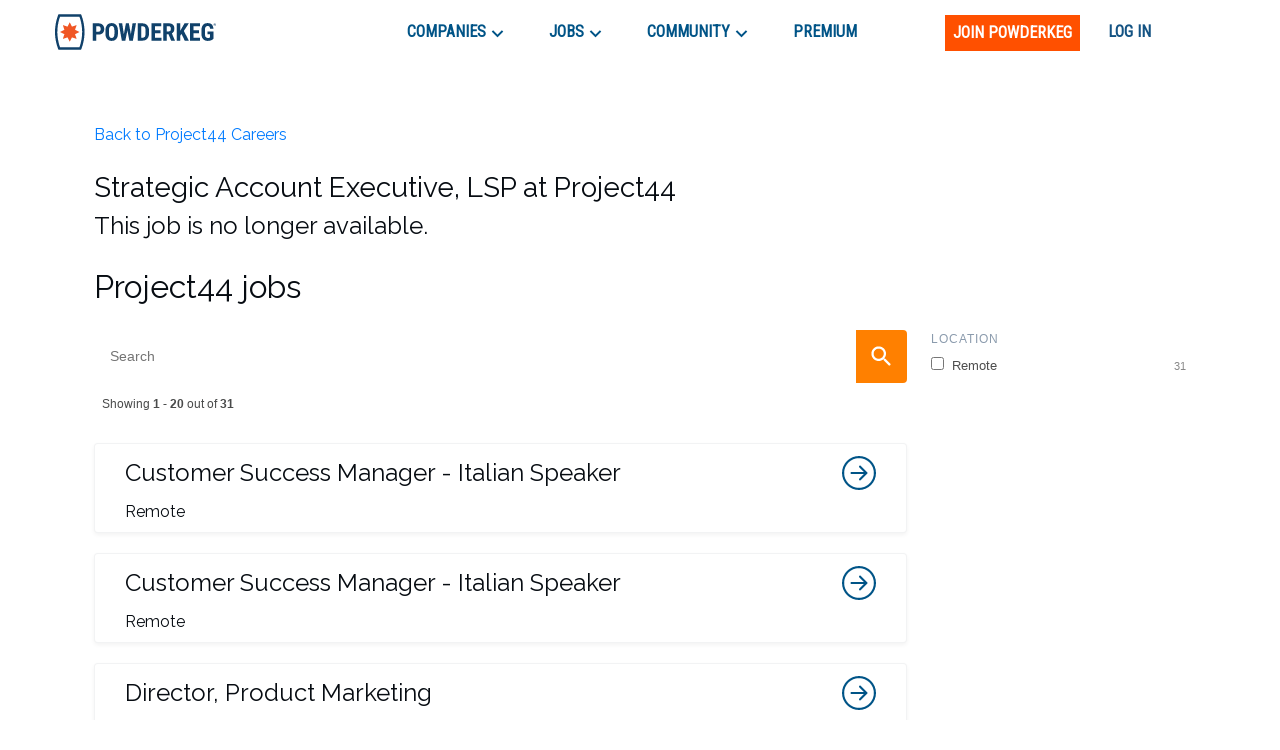

--- FILE ---
content_type: text/html; charset=utf-8
request_url: https://www.google.com/recaptcha/enterprise/anchor?ar=1&k=6LdcUQUkAAAAAHTCRD719hbwQWByeYkyMx7U6WNZ&co=aHR0cHM6Ly9wb3dkZXJrZWcuY29tOjQ0Mw..&hl=en&v=PoyoqOPhxBO7pBk68S4YbpHZ&size=invisible&anchor-ms=20000&execute-ms=30000&cb=ktpy6mba1j0l
body_size: 48682
content:
<!DOCTYPE HTML><html dir="ltr" lang="en"><head><meta http-equiv="Content-Type" content="text/html; charset=UTF-8">
<meta http-equiv="X-UA-Compatible" content="IE=edge">
<title>reCAPTCHA</title>
<style type="text/css">
/* cyrillic-ext */
@font-face {
  font-family: 'Roboto';
  font-style: normal;
  font-weight: 400;
  font-stretch: 100%;
  src: url(//fonts.gstatic.com/s/roboto/v48/KFO7CnqEu92Fr1ME7kSn66aGLdTylUAMa3GUBHMdazTgWw.woff2) format('woff2');
  unicode-range: U+0460-052F, U+1C80-1C8A, U+20B4, U+2DE0-2DFF, U+A640-A69F, U+FE2E-FE2F;
}
/* cyrillic */
@font-face {
  font-family: 'Roboto';
  font-style: normal;
  font-weight: 400;
  font-stretch: 100%;
  src: url(//fonts.gstatic.com/s/roboto/v48/KFO7CnqEu92Fr1ME7kSn66aGLdTylUAMa3iUBHMdazTgWw.woff2) format('woff2');
  unicode-range: U+0301, U+0400-045F, U+0490-0491, U+04B0-04B1, U+2116;
}
/* greek-ext */
@font-face {
  font-family: 'Roboto';
  font-style: normal;
  font-weight: 400;
  font-stretch: 100%;
  src: url(//fonts.gstatic.com/s/roboto/v48/KFO7CnqEu92Fr1ME7kSn66aGLdTylUAMa3CUBHMdazTgWw.woff2) format('woff2');
  unicode-range: U+1F00-1FFF;
}
/* greek */
@font-face {
  font-family: 'Roboto';
  font-style: normal;
  font-weight: 400;
  font-stretch: 100%;
  src: url(//fonts.gstatic.com/s/roboto/v48/KFO7CnqEu92Fr1ME7kSn66aGLdTylUAMa3-UBHMdazTgWw.woff2) format('woff2');
  unicode-range: U+0370-0377, U+037A-037F, U+0384-038A, U+038C, U+038E-03A1, U+03A3-03FF;
}
/* math */
@font-face {
  font-family: 'Roboto';
  font-style: normal;
  font-weight: 400;
  font-stretch: 100%;
  src: url(//fonts.gstatic.com/s/roboto/v48/KFO7CnqEu92Fr1ME7kSn66aGLdTylUAMawCUBHMdazTgWw.woff2) format('woff2');
  unicode-range: U+0302-0303, U+0305, U+0307-0308, U+0310, U+0312, U+0315, U+031A, U+0326-0327, U+032C, U+032F-0330, U+0332-0333, U+0338, U+033A, U+0346, U+034D, U+0391-03A1, U+03A3-03A9, U+03B1-03C9, U+03D1, U+03D5-03D6, U+03F0-03F1, U+03F4-03F5, U+2016-2017, U+2034-2038, U+203C, U+2040, U+2043, U+2047, U+2050, U+2057, U+205F, U+2070-2071, U+2074-208E, U+2090-209C, U+20D0-20DC, U+20E1, U+20E5-20EF, U+2100-2112, U+2114-2115, U+2117-2121, U+2123-214F, U+2190, U+2192, U+2194-21AE, U+21B0-21E5, U+21F1-21F2, U+21F4-2211, U+2213-2214, U+2216-22FF, U+2308-230B, U+2310, U+2319, U+231C-2321, U+2336-237A, U+237C, U+2395, U+239B-23B7, U+23D0, U+23DC-23E1, U+2474-2475, U+25AF, U+25B3, U+25B7, U+25BD, U+25C1, U+25CA, U+25CC, U+25FB, U+266D-266F, U+27C0-27FF, U+2900-2AFF, U+2B0E-2B11, U+2B30-2B4C, U+2BFE, U+3030, U+FF5B, U+FF5D, U+1D400-1D7FF, U+1EE00-1EEFF;
}
/* symbols */
@font-face {
  font-family: 'Roboto';
  font-style: normal;
  font-weight: 400;
  font-stretch: 100%;
  src: url(//fonts.gstatic.com/s/roboto/v48/KFO7CnqEu92Fr1ME7kSn66aGLdTylUAMaxKUBHMdazTgWw.woff2) format('woff2');
  unicode-range: U+0001-000C, U+000E-001F, U+007F-009F, U+20DD-20E0, U+20E2-20E4, U+2150-218F, U+2190, U+2192, U+2194-2199, U+21AF, U+21E6-21F0, U+21F3, U+2218-2219, U+2299, U+22C4-22C6, U+2300-243F, U+2440-244A, U+2460-24FF, U+25A0-27BF, U+2800-28FF, U+2921-2922, U+2981, U+29BF, U+29EB, U+2B00-2BFF, U+4DC0-4DFF, U+FFF9-FFFB, U+10140-1018E, U+10190-1019C, U+101A0, U+101D0-101FD, U+102E0-102FB, U+10E60-10E7E, U+1D2C0-1D2D3, U+1D2E0-1D37F, U+1F000-1F0FF, U+1F100-1F1AD, U+1F1E6-1F1FF, U+1F30D-1F30F, U+1F315, U+1F31C, U+1F31E, U+1F320-1F32C, U+1F336, U+1F378, U+1F37D, U+1F382, U+1F393-1F39F, U+1F3A7-1F3A8, U+1F3AC-1F3AF, U+1F3C2, U+1F3C4-1F3C6, U+1F3CA-1F3CE, U+1F3D4-1F3E0, U+1F3ED, U+1F3F1-1F3F3, U+1F3F5-1F3F7, U+1F408, U+1F415, U+1F41F, U+1F426, U+1F43F, U+1F441-1F442, U+1F444, U+1F446-1F449, U+1F44C-1F44E, U+1F453, U+1F46A, U+1F47D, U+1F4A3, U+1F4B0, U+1F4B3, U+1F4B9, U+1F4BB, U+1F4BF, U+1F4C8-1F4CB, U+1F4D6, U+1F4DA, U+1F4DF, U+1F4E3-1F4E6, U+1F4EA-1F4ED, U+1F4F7, U+1F4F9-1F4FB, U+1F4FD-1F4FE, U+1F503, U+1F507-1F50B, U+1F50D, U+1F512-1F513, U+1F53E-1F54A, U+1F54F-1F5FA, U+1F610, U+1F650-1F67F, U+1F687, U+1F68D, U+1F691, U+1F694, U+1F698, U+1F6AD, U+1F6B2, U+1F6B9-1F6BA, U+1F6BC, U+1F6C6-1F6CF, U+1F6D3-1F6D7, U+1F6E0-1F6EA, U+1F6F0-1F6F3, U+1F6F7-1F6FC, U+1F700-1F7FF, U+1F800-1F80B, U+1F810-1F847, U+1F850-1F859, U+1F860-1F887, U+1F890-1F8AD, U+1F8B0-1F8BB, U+1F8C0-1F8C1, U+1F900-1F90B, U+1F93B, U+1F946, U+1F984, U+1F996, U+1F9E9, U+1FA00-1FA6F, U+1FA70-1FA7C, U+1FA80-1FA89, U+1FA8F-1FAC6, U+1FACE-1FADC, U+1FADF-1FAE9, U+1FAF0-1FAF8, U+1FB00-1FBFF;
}
/* vietnamese */
@font-face {
  font-family: 'Roboto';
  font-style: normal;
  font-weight: 400;
  font-stretch: 100%;
  src: url(//fonts.gstatic.com/s/roboto/v48/KFO7CnqEu92Fr1ME7kSn66aGLdTylUAMa3OUBHMdazTgWw.woff2) format('woff2');
  unicode-range: U+0102-0103, U+0110-0111, U+0128-0129, U+0168-0169, U+01A0-01A1, U+01AF-01B0, U+0300-0301, U+0303-0304, U+0308-0309, U+0323, U+0329, U+1EA0-1EF9, U+20AB;
}
/* latin-ext */
@font-face {
  font-family: 'Roboto';
  font-style: normal;
  font-weight: 400;
  font-stretch: 100%;
  src: url(//fonts.gstatic.com/s/roboto/v48/KFO7CnqEu92Fr1ME7kSn66aGLdTylUAMa3KUBHMdazTgWw.woff2) format('woff2');
  unicode-range: U+0100-02BA, U+02BD-02C5, U+02C7-02CC, U+02CE-02D7, U+02DD-02FF, U+0304, U+0308, U+0329, U+1D00-1DBF, U+1E00-1E9F, U+1EF2-1EFF, U+2020, U+20A0-20AB, U+20AD-20C0, U+2113, U+2C60-2C7F, U+A720-A7FF;
}
/* latin */
@font-face {
  font-family: 'Roboto';
  font-style: normal;
  font-weight: 400;
  font-stretch: 100%;
  src: url(//fonts.gstatic.com/s/roboto/v48/KFO7CnqEu92Fr1ME7kSn66aGLdTylUAMa3yUBHMdazQ.woff2) format('woff2');
  unicode-range: U+0000-00FF, U+0131, U+0152-0153, U+02BB-02BC, U+02C6, U+02DA, U+02DC, U+0304, U+0308, U+0329, U+2000-206F, U+20AC, U+2122, U+2191, U+2193, U+2212, U+2215, U+FEFF, U+FFFD;
}
/* cyrillic-ext */
@font-face {
  font-family: 'Roboto';
  font-style: normal;
  font-weight: 500;
  font-stretch: 100%;
  src: url(//fonts.gstatic.com/s/roboto/v48/KFO7CnqEu92Fr1ME7kSn66aGLdTylUAMa3GUBHMdazTgWw.woff2) format('woff2');
  unicode-range: U+0460-052F, U+1C80-1C8A, U+20B4, U+2DE0-2DFF, U+A640-A69F, U+FE2E-FE2F;
}
/* cyrillic */
@font-face {
  font-family: 'Roboto';
  font-style: normal;
  font-weight: 500;
  font-stretch: 100%;
  src: url(//fonts.gstatic.com/s/roboto/v48/KFO7CnqEu92Fr1ME7kSn66aGLdTylUAMa3iUBHMdazTgWw.woff2) format('woff2');
  unicode-range: U+0301, U+0400-045F, U+0490-0491, U+04B0-04B1, U+2116;
}
/* greek-ext */
@font-face {
  font-family: 'Roboto';
  font-style: normal;
  font-weight: 500;
  font-stretch: 100%;
  src: url(//fonts.gstatic.com/s/roboto/v48/KFO7CnqEu92Fr1ME7kSn66aGLdTylUAMa3CUBHMdazTgWw.woff2) format('woff2');
  unicode-range: U+1F00-1FFF;
}
/* greek */
@font-face {
  font-family: 'Roboto';
  font-style: normal;
  font-weight: 500;
  font-stretch: 100%;
  src: url(//fonts.gstatic.com/s/roboto/v48/KFO7CnqEu92Fr1ME7kSn66aGLdTylUAMa3-UBHMdazTgWw.woff2) format('woff2');
  unicode-range: U+0370-0377, U+037A-037F, U+0384-038A, U+038C, U+038E-03A1, U+03A3-03FF;
}
/* math */
@font-face {
  font-family: 'Roboto';
  font-style: normal;
  font-weight: 500;
  font-stretch: 100%;
  src: url(//fonts.gstatic.com/s/roboto/v48/KFO7CnqEu92Fr1ME7kSn66aGLdTylUAMawCUBHMdazTgWw.woff2) format('woff2');
  unicode-range: U+0302-0303, U+0305, U+0307-0308, U+0310, U+0312, U+0315, U+031A, U+0326-0327, U+032C, U+032F-0330, U+0332-0333, U+0338, U+033A, U+0346, U+034D, U+0391-03A1, U+03A3-03A9, U+03B1-03C9, U+03D1, U+03D5-03D6, U+03F0-03F1, U+03F4-03F5, U+2016-2017, U+2034-2038, U+203C, U+2040, U+2043, U+2047, U+2050, U+2057, U+205F, U+2070-2071, U+2074-208E, U+2090-209C, U+20D0-20DC, U+20E1, U+20E5-20EF, U+2100-2112, U+2114-2115, U+2117-2121, U+2123-214F, U+2190, U+2192, U+2194-21AE, U+21B0-21E5, U+21F1-21F2, U+21F4-2211, U+2213-2214, U+2216-22FF, U+2308-230B, U+2310, U+2319, U+231C-2321, U+2336-237A, U+237C, U+2395, U+239B-23B7, U+23D0, U+23DC-23E1, U+2474-2475, U+25AF, U+25B3, U+25B7, U+25BD, U+25C1, U+25CA, U+25CC, U+25FB, U+266D-266F, U+27C0-27FF, U+2900-2AFF, U+2B0E-2B11, U+2B30-2B4C, U+2BFE, U+3030, U+FF5B, U+FF5D, U+1D400-1D7FF, U+1EE00-1EEFF;
}
/* symbols */
@font-face {
  font-family: 'Roboto';
  font-style: normal;
  font-weight: 500;
  font-stretch: 100%;
  src: url(//fonts.gstatic.com/s/roboto/v48/KFO7CnqEu92Fr1ME7kSn66aGLdTylUAMaxKUBHMdazTgWw.woff2) format('woff2');
  unicode-range: U+0001-000C, U+000E-001F, U+007F-009F, U+20DD-20E0, U+20E2-20E4, U+2150-218F, U+2190, U+2192, U+2194-2199, U+21AF, U+21E6-21F0, U+21F3, U+2218-2219, U+2299, U+22C4-22C6, U+2300-243F, U+2440-244A, U+2460-24FF, U+25A0-27BF, U+2800-28FF, U+2921-2922, U+2981, U+29BF, U+29EB, U+2B00-2BFF, U+4DC0-4DFF, U+FFF9-FFFB, U+10140-1018E, U+10190-1019C, U+101A0, U+101D0-101FD, U+102E0-102FB, U+10E60-10E7E, U+1D2C0-1D2D3, U+1D2E0-1D37F, U+1F000-1F0FF, U+1F100-1F1AD, U+1F1E6-1F1FF, U+1F30D-1F30F, U+1F315, U+1F31C, U+1F31E, U+1F320-1F32C, U+1F336, U+1F378, U+1F37D, U+1F382, U+1F393-1F39F, U+1F3A7-1F3A8, U+1F3AC-1F3AF, U+1F3C2, U+1F3C4-1F3C6, U+1F3CA-1F3CE, U+1F3D4-1F3E0, U+1F3ED, U+1F3F1-1F3F3, U+1F3F5-1F3F7, U+1F408, U+1F415, U+1F41F, U+1F426, U+1F43F, U+1F441-1F442, U+1F444, U+1F446-1F449, U+1F44C-1F44E, U+1F453, U+1F46A, U+1F47D, U+1F4A3, U+1F4B0, U+1F4B3, U+1F4B9, U+1F4BB, U+1F4BF, U+1F4C8-1F4CB, U+1F4D6, U+1F4DA, U+1F4DF, U+1F4E3-1F4E6, U+1F4EA-1F4ED, U+1F4F7, U+1F4F9-1F4FB, U+1F4FD-1F4FE, U+1F503, U+1F507-1F50B, U+1F50D, U+1F512-1F513, U+1F53E-1F54A, U+1F54F-1F5FA, U+1F610, U+1F650-1F67F, U+1F687, U+1F68D, U+1F691, U+1F694, U+1F698, U+1F6AD, U+1F6B2, U+1F6B9-1F6BA, U+1F6BC, U+1F6C6-1F6CF, U+1F6D3-1F6D7, U+1F6E0-1F6EA, U+1F6F0-1F6F3, U+1F6F7-1F6FC, U+1F700-1F7FF, U+1F800-1F80B, U+1F810-1F847, U+1F850-1F859, U+1F860-1F887, U+1F890-1F8AD, U+1F8B0-1F8BB, U+1F8C0-1F8C1, U+1F900-1F90B, U+1F93B, U+1F946, U+1F984, U+1F996, U+1F9E9, U+1FA00-1FA6F, U+1FA70-1FA7C, U+1FA80-1FA89, U+1FA8F-1FAC6, U+1FACE-1FADC, U+1FADF-1FAE9, U+1FAF0-1FAF8, U+1FB00-1FBFF;
}
/* vietnamese */
@font-face {
  font-family: 'Roboto';
  font-style: normal;
  font-weight: 500;
  font-stretch: 100%;
  src: url(//fonts.gstatic.com/s/roboto/v48/KFO7CnqEu92Fr1ME7kSn66aGLdTylUAMa3OUBHMdazTgWw.woff2) format('woff2');
  unicode-range: U+0102-0103, U+0110-0111, U+0128-0129, U+0168-0169, U+01A0-01A1, U+01AF-01B0, U+0300-0301, U+0303-0304, U+0308-0309, U+0323, U+0329, U+1EA0-1EF9, U+20AB;
}
/* latin-ext */
@font-face {
  font-family: 'Roboto';
  font-style: normal;
  font-weight: 500;
  font-stretch: 100%;
  src: url(//fonts.gstatic.com/s/roboto/v48/KFO7CnqEu92Fr1ME7kSn66aGLdTylUAMa3KUBHMdazTgWw.woff2) format('woff2');
  unicode-range: U+0100-02BA, U+02BD-02C5, U+02C7-02CC, U+02CE-02D7, U+02DD-02FF, U+0304, U+0308, U+0329, U+1D00-1DBF, U+1E00-1E9F, U+1EF2-1EFF, U+2020, U+20A0-20AB, U+20AD-20C0, U+2113, U+2C60-2C7F, U+A720-A7FF;
}
/* latin */
@font-face {
  font-family: 'Roboto';
  font-style: normal;
  font-weight: 500;
  font-stretch: 100%;
  src: url(//fonts.gstatic.com/s/roboto/v48/KFO7CnqEu92Fr1ME7kSn66aGLdTylUAMa3yUBHMdazQ.woff2) format('woff2');
  unicode-range: U+0000-00FF, U+0131, U+0152-0153, U+02BB-02BC, U+02C6, U+02DA, U+02DC, U+0304, U+0308, U+0329, U+2000-206F, U+20AC, U+2122, U+2191, U+2193, U+2212, U+2215, U+FEFF, U+FFFD;
}
/* cyrillic-ext */
@font-face {
  font-family: 'Roboto';
  font-style: normal;
  font-weight: 900;
  font-stretch: 100%;
  src: url(//fonts.gstatic.com/s/roboto/v48/KFO7CnqEu92Fr1ME7kSn66aGLdTylUAMa3GUBHMdazTgWw.woff2) format('woff2');
  unicode-range: U+0460-052F, U+1C80-1C8A, U+20B4, U+2DE0-2DFF, U+A640-A69F, U+FE2E-FE2F;
}
/* cyrillic */
@font-face {
  font-family: 'Roboto';
  font-style: normal;
  font-weight: 900;
  font-stretch: 100%;
  src: url(//fonts.gstatic.com/s/roboto/v48/KFO7CnqEu92Fr1ME7kSn66aGLdTylUAMa3iUBHMdazTgWw.woff2) format('woff2');
  unicode-range: U+0301, U+0400-045F, U+0490-0491, U+04B0-04B1, U+2116;
}
/* greek-ext */
@font-face {
  font-family: 'Roboto';
  font-style: normal;
  font-weight: 900;
  font-stretch: 100%;
  src: url(//fonts.gstatic.com/s/roboto/v48/KFO7CnqEu92Fr1ME7kSn66aGLdTylUAMa3CUBHMdazTgWw.woff2) format('woff2');
  unicode-range: U+1F00-1FFF;
}
/* greek */
@font-face {
  font-family: 'Roboto';
  font-style: normal;
  font-weight: 900;
  font-stretch: 100%;
  src: url(//fonts.gstatic.com/s/roboto/v48/KFO7CnqEu92Fr1ME7kSn66aGLdTylUAMa3-UBHMdazTgWw.woff2) format('woff2');
  unicode-range: U+0370-0377, U+037A-037F, U+0384-038A, U+038C, U+038E-03A1, U+03A3-03FF;
}
/* math */
@font-face {
  font-family: 'Roboto';
  font-style: normal;
  font-weight: 900;
  font-stretch: 100%;
  src: url(//fonts.gstatic.com/s/roboto/v48/KFO7CnqEu92Fr1ME7kSn66aGLdTylUAMawCUBHMdazTgWw.woff2) format('woff2');
  unicode-range: U+0302-0303, U+0305, U+0307-0308, U+0310, U+0312, U+0315, U+031A, U+0326-0327, U+032C, U+032F-0330, U+0332-0333, U+0338, U+033A, U+0346, U+034D, U+0391-03A1, U+03A3-03A9, U+03B1-03C9, U+03D1, U+03D5-03D6, U+03F0-03F1, U+03F4-03F5, U+2016-2017, U+2034-2038, U+203C, U+2040, U+2043, U+2047, U+2050, U+2057, U+205F, U+2070-2071, U+2074-208E, U+2090-209C, U+20D0-20DC, U+20E1, U+20E5-20EF, U+2100-2112, U+2114-2115, U+2117-2121, U+2123-214F, U+2190, U+2192, U+2194-21AE, U+21B0-21E5, U+21F1-21F2, U+21F4-2211, U+2213-2214, U+2216-22FF, U+2308-230B, U+2310, U+2319, U+231C-2321, U+2336-237A, U+237C, U+2395, U+239B-23B7, U+23D0, U+23DC-23E1, U+2474-2475, U+25AF, U+25B3, U+25B7, U+25BD, U+25C1, U+25CA, U+25CC, U+25FB, U+266D-266F, U+27C0-27FF, U+2900-2AFF, U+2B0E-2B11, U+2B30-2B4C, U+2BFE, U+3030, U+FF5B, U+FF5D, U+1D400-1D7FF, U+1EE00-1EEFF;
}
/* symbols */
@font-face {
  font-family: 'Roboto';
  font-style: normal;
  font-weight: 900;
  font-stretch: 100%;
  src: url(//fonts.gstatic.com/s/roboto/v48/KFO7CnqEu92Fr1ME7kSn66aGLdTylUAMaxKUBHMdazTgWw.woff2) format('woff2');
  unicode-range: U+0001-000C, U+000E-001F, U+007F-009F, U+20DD-20E0, U+20E2-20E4, U+2150-218F, U+2190, U+2192, U+2194-2199, U+21AF, U+21E6-21F0, U+21F3, U+2218-2219, U+2299, U+22C4-22C6, U+2300-243F, U+2440-244A, U+2460-24FF, U+25A0-27BF, U+2800-28FF, U+2921-2922, U+2981, U+29BF, U+29EB, U+2B00-2BFF, U+4DC0-4DFF, U+FFF9-FFFB, U+10140-1018E, U+10190-1019C, U+101A0, U+101D0-101FD, U+102E0-102FB, U+10E60-10E7E, U+1D2C0-1D2D3, U+1D2E0-1D37F, U+1F000-1F0FF, U+1F100-1F1AD, U+1F1E6-1F1FF, U+1F30D-1F30F, U+1F315, U+1F31C, U+1F31E, U+1F320-1F32C, U+1F336, U+1F378, U+1F37D, U+1F382, U+1F393-1F39F, U+1F3A7-1F3A8, U+1F3AC-1F3AF, U+1F3C2, U+1F3C4-1F3C6, U+1F3CA-1F3CE, U+1F3D4-1F3E0, U+1F3ED, U+1F3F1-1F3F3, U+1F3F5-1F3F7, U+1F408, U+1F415, U+1F41F, U+1F426, U+1F43F, U+1F441-1F442, U+1F444, U+1F446-1F449, U+1F44C-1F44E, U+1F453, U+1F46A, U+1F47D, U+1F4A3, U+1F4B0, U+1F4B3, U+1F4B9, U+1F4BB, U+1F4BF, U+1F4C8-1F4CB, U+1F4D6, U+1F4DA, U+1F4DF, U+1F4E3-1F4E6, U+1F4EA-1F4ED, U+1F4F7, U+1F4F9-1F4FB, U+1F4FD-1F4FE, U+1F503, U+1F507-1F50B, U+1F50D, U+1F512-1F513, U+1F53E-1F54A, U+1F54F-1F5FA, U+1F610, U+1F650-1F67F, U+1F687, U+1F68D, U+1F691, U+1F694, U+1F698, U+1F6AD, U+1F6B2, U+1F6B9-1F6BA, U+1F6BC, U+1F6C6-1F6CF, U+1F6D3-1F6D7, U+1F6E0-1F6EA, U+1F6F0-1F6F3, U+1F6F7-1F6FC, U+1F700-1F7FF, U+1F800-1F80B, U+1F810-1F847, U+1F850-1F859, U+1F860-1F887, U+1F890-1F8AD, U+1F8B0-1F8BB, U+1F8C0-1F8C1, U+1F900-1F90B, U+1F93B, U+1F946, U+1F984, U+1F996, U+1F9E9, U+1FA00-1FA6F, U+1FA70-1FA7C, U+1FA80-1FA89, U+1FA8F-1FAC6, U+1FACE-1FADC, U+1FADF-1FAE9, U+1FAF0-1FAF8, U+1FB00-1FBFF;
}
/* vietnamese */
@font-face {
  font-family: 'Roboto';
  font-style: normal;
  font-weight: 900;
  font-stretch: 100%;
  src: url(//fonts.gstatic.com/s/roboto/v48/KFO7CnqEu92Fr1ME7kSn66aGLdTylUAMa3OUBHMdazTgWw.woff2) format('woff2');
  unicode-range: U+0102-0103, U+0110-0111, U+0128-0129, U+0168-0169, U+01A0-01A1, U+01AF-01B0, U+0300-0301, U+0303-0304, U+0308-0309, U+0323, U+0329, U+1EA0-1EF9, U+20AB;
}
/* latin-ext */
@font-face {
  font-family: 'Roboto';
  font-style: normal;
  font-weight: 900;
  font-stretch: 100%;
  src: url(//fonts.gstatic.com/s/roboto/v48/KFO7CnqEu92Fr1ME7kSn66aGLdTylUAMa3KUBHMdazTgWw.woff2) format('woff2');
  unicode-range: U+0100-02BA, U+02BD-02C5, U+02C7-02CC, U+02CE-02D7, U+02DD-02FF, U+0304, U+0308, U+0329, U+1D00-1DBF, U+1E00-1E9F, U+1EF2-1EFF, U+2020, U+20A0-20AB, U+20AD-20C0, U+2113, U+2C60-2C7F, U+A720-A7FF;
}
/* latin */
@font-face {
  font-family: 'Roboto';
  font-style: normal;
  font-weight: 900;
  font-stretch: 100%;
  src: url(//fonts.gstatic.com/s/roboto/v48/KFO7CnqEu92Fr1ME7kSn66aGLdTylUAMa3yUBHMdazQ.woff2) format('woff2');
  unicode-range: U+0000-00FF, U+0131, U+0152-0153, U+02BB-02BC, U+02C6, U+02DA, U+02DC, U+0304, U+0308, U+0329, U+2000-206F, U+20AC, U+2122, U+2191, U+2193, U+2212, U+2215, U+FEFF, U+FFFD;
}

</style>
<link rel="stylesheet" type="text/css" href="https://www.gstatic.com/recaptcha/releases/PoyoqOPhxBO7pBk68S4YbpHZ/styles__ltr.css">
<script nonce="4Ucrv1isKZ2REJrjhOFk_Q" type="text/javascript">window['__recaptcha_api'] = 'https://www.google.com/recaptcha/enterprise/';</script>
<script type="text/javascript" src="https://www.gstatic.com/recaptcha/releases/PoyoqOPhxBO7pBk68S4YbpHZ/recaptcha__en.js" nonce="4Ucrv1isKZ2REJrjhOFk_Q">
      
    </script></head>
<body><div id="rc-anchor-alert" class="rc-anchor-alert"></div>
<input type="hidden" id="recaptcha-token" value="[base64]">
<script type="text/javascript" nonce="4Ucrv1isKZ2REJrjhOFk_Q">
      recaptcha.anchor.Main.init("[\x22ainput\x22,[\x22bgdata\x22,\x22\x22,\[base64]/[base64]/[base64]/ZyhXLGgpOnEoW04sMjEsbF0sVywwKSxoKSxmYWxzZSxmYWxzZSl9Y2F0Y2goayl7RygzNTgsVyk/[base64]/[base64]/[base64]/[base64]/[base64]/[base64]/[base64]/bmV3IEJbT10oRFswXSk6dz09Mj9uZXcgQltPXShEWzBdLERbMV0pOnc9PTM/bmV3IEJbT10oRFswXSxEWzFdLERbMl0pOnc9PTQ/[base64]/[base64]/[base64]/[base64]/[base64]\\u003d\x22,\[base64]\x22,\x22QcORL8OCLcKvDyLDtsOrXFtoNyBDwotiBBF+DMKOwoJ5UhZOw7o8w7vCqyTDklFYwr1ObzrCjsKZwrE/NsOlwoohwonDlk3CsxBuPVfChMKeC8OyFnrDqFPDogc2w7/Cvkp2J8K+wqN8XAjDiMOowovDs8O0w7DCpMOLRcOAHMKCQcO5ZMOzwo5EYMKJdSwIwrnDnmrDuMKpRcOLw7gEUsOlT8Oow7JEw70wwpXCncKbUiDDuzbCqx4WwqTCqX/CrsOxTMOWwqsfZMKmGSZUw7oMdMOnICAWcEdbwr3CvMKaw7nDk3EGR8KSwplNIUTDlw4NVMOKWsKVwp9jwpFcw6FmwobDqcKbBcOdT8Kxwr3DpVnDmFk6wqPCqMKUEcOcRsOJRcO7QcOAAMKASsOWGTFSesONOAtnFEM/[base64]/DlMKAw4zCq8KXcgszw5thw5tHdkELw7PDjg3CrMK3PHXCmi3Cg0/CmMKDE24dC3g+wo3CgcO7B8KrwoHCnsKnP8K1c8OmbwLCv8O+BEXCs8O0ARlhw5cZUCALwqVFwoAmMsOvwpkYw5jCisOawpErDkPCjFZzGXrDkkXDqsKxw7bDg8OCHsOwwqrDpVtdw4JDTsK4w5d+R2/[base64]/bMKPIkbCnSDDsEoyesKfTV/CsRJkI8KnOsKNw47CgQTDqEcXwqEEwpp7w7Nkw67DjMO1w6/Dv8KVfBfDqBo2U2l7FxILwrpfwokgwq1Gw5tALh7CthTCj8K0wosiw4liw4fCo1QAw4bCkgnDm8Kaw7jCrkrDqRjCqMOdFQR9M8OHw61pwqjCtcO2wrstwrZaw4sxSMOcwo/Dq8KAKnrCkMOnwow1w5rDmTwGw6rDn8KcMkQzZDnCsDNycMOFW23DvMKQwqzCri/Cm8OYw7/Ch8KowpIpbsKUZ8K+O8OZwqrDgEJ2wpR9wp/[base64]/DqBd7VcKjbMORXhXDqMOhwrQONcK7Cwdmw4Vtw7vDpsOSJhfDpxHDhsKlI0o2w7vCp8OYw53CusOhwrjChyEMwojChTDCg8OlMVR8awYkwoLCjcOawpXCnMKhw5FqfjZLYXM+wqvCvXPDhH/CisOYw7HDvMKFQWzDrG/CgMOBw5jDjMKBw4USJQnCviI9IhLCmsOZIUHCvHjCj8OvwoPCuEQ2dSVmw5zDhFPCozwWHlR+w7TDnjB6eCchGMKiRMO1Kj3Dm8K/[base64]/QsK+D8K/w4nCuyfCpMKLL8KnZjfDgcO4YcO6GMO2w4ldwrvClcKBBDQZMsOccT5ew4Z4wpAIaQIpOsO3FiMza8OSJn3DsXjCg8K3wqtmw7PCkMKNw4bClcKnWmMjwrUYasKoDjvDocKFwrtoSwV5wqTCuzzDqXcJL8OGwpELwp5JBMKHacO5w5/Du2c3ewVqUSjDs0TCu3vCscOdwq/[base64]/w6R4w6Eywp/DqyYKZcK1w7JtwpjDvcOBw7fCvAEHI1jDqcKawqUiw4fCtgNMcMOFKMKCw7B2w7YrQQTDi8O2woDDmRJ9w5nCpEQ/w4PDnW0NwoLDv2t8wrNBDBLCnUrDocKfwqTCv8K2wp9/w6LCrcKGenDDvcKkVMK3wrhqwpkXw6/CqUcGwoYMwqLDow5nw4rDhsObwo9pbiLDvlYfw6jCp2PDq1bCmcO9OsKZScKJwp/Cm8KEwqHCqcKoCcK8wqzDncKUw4Jow7x0SAwIXUEMdMOyeDbDo8KMXMKow6VrJzVawrVSFMOHEcK/d8OKw7ASwr9dM8OAwpZvE8Kuw5MAw5FDesKFc8OMOcODTU1jwr/ChlrDqMK0wqbDrcK6ecKTS2YUCnsmTnF1wpUzNVPDqsKnwrQjLz8Ew54RDG3Cg8OXw6/CjUDDi8OmUcOWLMK3wpg0W8OmbCkqUFsJfBHDoVfDicKQbMO6w63CvcKfDCrCnsKPfxTDlsKXNX0rJcKqbMOdwpjDtTDDosKuw73Dp8OMwr7DgVl9Bjkgwr87WRTDucKEw40pw6cbw5VewpvDicK5JgMrw6R/w5zCqnrDosO3bcOwSMOQwqLDi8KIT04mwpE7XGgvLMKvw5zCtSbCk8KJwqEKCsKuBzESw7rDmAfDiB/CpljCjcOXw5xNW8O9wqjCmMKbYcKsw7pjw4bCsk7DuMOGU8KYwo0swr1uT0k2wrLCi8OZCmhiwr1Dw6nCrHpLw5IeCXsWw4o4w5fDrcKHIQYVaA/[base64]/Cm8OHWFsIw6fCjcK/w7ITwpAgw73DtBxdwqXDvF08w4zCl8OUa8KTwr04UMK9wrZZw7Vow5XDuMOEw6VUDcOkw6PCkcKJw50owrPCs8O/[base64]/DiQrDqDQECcKKE8Ojw7UkBsOpwrvCmcKgwp7DksOxCkl8cALDl3vCosOYwq/[base64]/DFkdekgiw4MwwrJ8wr3DtsKvJ8Kcw7fDhcO6BDcXKmzDisOawr4Kw5dKwpPDm2DChsKhw49QwrvCuWPCp8OuEFgyFHvDicOFUSg3w5nDugzCuMOgw792L3oewq59BcKZWMOUw4MswoUkNcKMw73CnMOwNcKewr9AGQXDqVdwAsK9Wz/Culk1woPDlXk3wqEAN8KXYxvChTjDmcKYUW7CnE54w6p5UMK0J8KNcFgAblLCp0PCtcK7ZUbCjGfDn0ZEdsKzw54ywpDCtMKuRXE5CTJMAMK/[base64]/Dg8OtZcOJDmIawosLwpbCscKxwo7CgMKXw6HCncKSwoZ1w5I0MRArwrIOMsOLw4TDlTd/dDQud8OYwpjDv8OCFWHDjFjDpCpDH8Kpw4PDs8Kawp3Cg0IsworCgsKfcMOkwoMgahbCicOodyUUwq/CtSPDuycKwrY+VxdFEUzChXjCjcO4Wy7DusOJw4I9T8KbwrDDk8OTw5/CjsOhwq7ChXHCgkzDm8OlfnHCrsOYXjfDvcONwqzChEfDhcOLPCvCsMKZR8K+wpbDiinDiRpFw5sBLCTCssKcHcKGV8KhQ8K7fsK1woUwdXPChSbCmsKrNcKawq/DlSbDlkk8w6DCnsKJwrXDtMK4JArDmMOIw7NKKCPCr8KIPGp0QlzDosKxaUgybMKhe8KHYcKnwr/CmsOtRcK0ZMOOwrEMbHjCqMOVwpHCt8Ocw7FOwrHClyhsBcOvPRLCpMKxSmp3wrBJw790I8KjwrsIw4VRw4nCok7DksKjccKIwpJKwpQ6wrjCpH9wwrvDnl3Ch8Kcw5xvYA5JwozDr0RPwqV8QsOmw6bCuE56w4bDicKeQcOyJjzDvwTCi3l5wqhawoh/KcOeQ35VwrzCisOdwr3DsMO6w4DDt8OKLcKySsKrwpTCkMKVwq3Dn8KeIsObwrQZwqN4YMObw5LClsOww4vDn8K7w5jClSs1wpPDs1dwFCTCiB7Cox8two/[base64]/wovDvMKWw5MpOUY8QcKTUhTCi8OSS3nDksKLSMK2dGvDvTJWZ8Kdw7/Dhx3DtcOPFHw2w51dw5QWwposM1dNw7Ytw5TDrTJQQsOcO8Kdwp1lLmUfWxXCmRUPw4XDoVXDgcKJWU3Dh8O8FsOJw7DDpcOgJ8OSP8OBN0bCgsO3IgsZwokvUsOVNMO9wq/ChT07Ng/DgAEtw6dKwr8/dzMrEcK0acKkwqdbw6kmw7wHasKRwqc+woBsS8K9M8KxwqwUw5PCvMOXGQQSGinCucOCwpjDisOiwpfDl8OCwqBfAinDrMO8e8Olw5fCmBdYcsKbw4ESC0nCtsKhwoHDpyTDv8KdMCjDkBTDs2p1VsO7BQzCrcO/w58Uw6DDpEA/K0A8GcK1wrNUUMKmw60RC0TDocKVI1HDpcOcwpUKwo7DmcO2w7JwOXUzw7HDo2hEw5M3BDwHw4jDqcK+w4LDqsKywr0OwpzChgsmwrzCjcKPJcOTw7x8T8OmBBPCh3nCpcO2w4bCj3xlR8OSw4NMNFgkYEnDg8OYCU/Dg8Kywpt+w4QIVF3ClgI/[base64]/EsKWCsOxw47Dg8OOKxDCtcKHwoRjwq1ow7DCp3FgR33CqsO5w5PCmkpgY8KWw5DCisKLeWzDtcOHw7oMcsOXw5cPLMKTw7wcA8KeaTfCk8K0BsOnZVXDmnl6wo93R3XCucKjwpfDgMOawr/Dh8OMamwfwoPDscK3wrETYGLDmsOkTlTDicOSD13Dp8OGw5o0OcOwdMKKwpASQVrDoMKIw4bDsAPCiMKgw7/ChG/DlMK7w4QfbVoyX1R4w7jDhcOLU2/DojUmCcOfw6lGw4MMw5sGB0/[base64]/CiCQMSXRvRMKNLMKAUmjCosOZU2B5wpfCrMOBwrDCkE3DgWjCo8O/wrPDp8KCwpJow47DosOuwojCmD1EDsKhwpPDtcKfw7wrW8O3w4fDhMO/wo0hUsOkFj/DrXMzwrjDvcO9OULDqQ1ww79XVH9ZX0rCocO2bA0Fw654wr1+MyV5bxY/[base64]/DtMODVMOiw5jDqj/CsMOWwr8RL8O3HxTCjcOoIWhnGMOsw7/[base64]/[base64]/DjMOvVsOEwqDDm8KbGsKDwpXDr8OZw7g2G8Oqw6JIwpXDkypewqtYw6dIwoAkX1XCsiYJw64RaMKcWcOAfcK4w5lqCsOeQcKrw5zChsOIZsKYwq/[base64]/DtcKYKsOQw5hZwrnDmcKoAClzAcOowrXClsKZbsKINCjDmRYzZ8KHwpzCiwZNwq01wqEzBH7Do8O/BzbDum9iKMOUw4ECbnzCtFfCmsKmw5jDiRXCs8Kiw5xRwoPDhw9fB3pKZnZRwoAfw5PCijbCrSjDj0Bew51qBWwqH0XDvsOKNMKvw6YALFtxIyPCgMKQR2JPeGMUbMOZesKADwZaXVHCmMOvdcO+NElYP1cNeHEDwpHDqGxMFcKtw7PCjTHCvlVqw6Mxw7AnR3hfw7/DnX/DjlvDnsKvwo5ww5IZIcOCw5E7w6bCp8KvEX/Do8ObYsKPDMK5w6LDhcOow57CgSXCszwFFTnCriF8A1bCt8Omwok5wq/Dj8O7wr7Dqw82wpQ2LRrDi2Eiwr/Di2DDhWdDwrnDgGPDtD/[base64]/fw5gb8O0w6AtbXLDusOFwrrCrVvDjMOIw4nCt8KnZRN3YSHDuCLCpsKkRHnDpT/[base64]/CpMKbQ8Olw6jChMOuwr/CrT5SBcKaccOnCF87asOZaBfDuwfDjcKkXMKZT8KzwqjCrcKuIizCnMK1wpvCvQRuw7vCmHU3VMO+QTtBwojCrxDDvsKiw7DCksOkw6wDEcOEwqLCq8KvFMOowpJiwoTDiMKfwrbCncKyCRg6wrkxU0vDpg7Cnk3DkTjDnmjDpsO7Gg4Xw6HCjXLDggEsaQjDjMK/PsOLwprCmsKxFsOsw7XDg8ORw5hec1c+UUswazcxw4bDm8Odwr3DtHIycSYiwqTCkwxRVcORd0VTRsO8PGUdSiLCpcK/[base64]/[base64]/wo3ClTTCqcOHOMKVFmjCvMKqw5XCpDohwoE0IMKvw5I2w5p4KcKrWcOawp5/IykmJcOGw4Vrf8Kaw5DCnsO6UcKlNcOJw4DChjEnYj8Iw5gscGbDsnvDun1iw4/Dmmh/[base64]/CnHXDmVYRVMO7TcK5NcOOCsKdKcKlw4RpwrB8w4jDhMOyX2tpJcK8wonCm2zDrQZMH8KwQQxcFxDDsmlFQEPDqh/Cv8O9w73CpHRawqfCnVk1bllXVMOSwr5rwpJ8wrsBPmXClQUawpNBOmHCqhbClTrCrsOhw4rCvidvHMK6wq7DocO/OHQAeGdpwoocZsOIwoLCgn8iwot5WRAVw6Jyw4/[base64]/Cn8KndcOAFWbDknPCvMKrVsKfwqFpwrzCscKodGPCq8OWckRww6dYUzjDr3jDhRLCmn3CtW9Dw4MNw71xwpFEw4Ixwo/Dq8OXQcKURcKSwqHCocOHwo5XRsONESTCvcKcw4jDs8KnwqcQHUrDn1rCuMODPyMNw6/DnMKRHErDgw/Drwpnw6LCncOAXglQZ0kewoYDw4LDtyEUw4QFb8OcwpVlw4o7w5rDqlFmwrZIwpXDqHFVNMKhL8OxHUbDuz98EMK+w6RywprCu2pXwpZ3w6UvZsKOwpJSwqfDhsOYwqsGEBfCmQzDt8KsckrCs8OVJH/[base64]/SMO8NRrDuF1+OMKYw6M1IRBvwoRiH8KRw75Qw4rCssOAwqV3DcOWwqoPFcKBwoTDpcKMw7XCmytlwofCmw89H8KiJcKhXsKHw7ZCwq4Cw6p+TlLClMO4DjfCo8KYKF96w67DkxQqVTbCosOSw5orwowFKVJ/WcOCwpnDvEHDusKfbsKRCMOFWcObVC3Ch8OIw4zCqhwhw6DCvMK3w4XDqm9/wp7DlsKJwoJiw7Q9w73DkU87NWbCmsKWXsOIw4EAw4fDujbDsXMGw78tw5nDrCPCmSwXDsOmP0bDiMKVBxTDuxsMLMKvw47DlsOhTcK4GVtLw4hoD8Ksw6jCoMKow57Co8KhTh0zwpHCiSlrAMKqw4/Cnh8yFS3DncOAwqs8w7bDqFdBPcKxwqTChzvDqU1Xw53DlsOgw5zCpMKxw5xiccObdEEIccKZSV5rBR5ww6HDiHhGw6pJw5hrwpXDlFsUwqHCr20+wpZ0w5xPWC7CkMKNw6p/wqZgJxlow5ZLw43DmMKzFQxsIkzDkwPCucKxwoLClC82w6VHw5LDjhjChcOMw7PCmGc1w6Z/w4RcS8KswrbDqQnDsWQUaX5uwp/[base64]/DsjxGwqnCncKqwonDpzDDusKGJxjDocKMwqbCscOvcQvCjn/[base64]/DuATDk8Okwokuw6zDssONWAfDn8KAw74McMORwovDqcK+PBokTGzCg1gmwql5esKQHcOowqcOwoQyw6PCpcKVVcKyw7hzwr7CkMOcwroNw4XCimbDq8OOEQJTwq7CqX1kKMK+f8O5wq/CrcOtw5nDmGrCoMK9eHgmw4TDkwrClGfDryvDhsO+wrcDwrLCt8ORw7NJSD5iFMOdcRQPwoTCtlJHbwAiY8O2RMKtwrTDpB1uwq/DtAg5w73CnMOew5hDwqLCuELCvVzCjsOtUcOTI8O9w44FwoUowrDCpsOXOHtNLmDCrsK8w7oBw7bCkgluwqJ/HsKwwobDq8KwKMKTw7HDhcKMw40yw7IpClVpw5IDGTTDlFTDp8OnS3bCklPDhSVsHcOFwpbCp2gqwp/CscKRfElLw5vCs8OLQ8KwcDfDty7CgwkHwohVQB7CgcOqw7oufVPCtQPDvsOgPl3DrcKjKjVwFMKFBh9iw6jDo8OaT24Xw5t/RSsUw6cVWwLDhsK+wo4rJ8OPw6LDk8KHLDLCn8K/w6XDrC7Cr8OywoYiwowgOyrDj8K+ZcKWAC3Cv8OBTGrClMOGwrJPeCAAw6QaHWhNVsOvw7xPw5vCvsKdw4t0YGDCmkUEw5New7IbwpIMw4IXwpTDv8Kyw6hRYcKUDn3DscKrwqMzwp/Cn13DqsOaw5UcC2YVw4XDt8K1w71zVyhYw5nDlCXCn8Owd8Kmw4nCrEZOwoZhw6E4wqrCvcK6w6VwQnzDs2PDhS/Cm8KqVMK8wok+w63DusOZCgPCsCfCqXzCknrCksOHRMKlVsKsb03DgMO4w5PDg8O5U8Kow7fDkcK6VsKfNsK7IsOAw6drT8OmMsOFw7XCqcK3wpEcwpIUwo4gw58/[base64]/wp08w7xKajMjO3QlwpouZkHDvsKRw5A/wqDCvUPCqBvDk8OGwrbDnhDCnsK6O8KXw7E0wonCh34+FS4/J8KbAgEcGMOQLcKTXCjCpTvDgMKpMjBNwosQw7FUw6bDhcOLdiQbWMOQw6TCmDbCpSTCmcKSwofCnEROZnIQwrxkwpfCvkLDmxnChCJxwobChmLDtFDCjynDpMOgw4w6w5J/DWbCncKiwo8Zw5scEcKtwrzCvcOswqzDpy9bwprCjcO6I8OewrHDisOaw64cw47CssKaw502wojCnsO4w7txw6TCt00TwqrDisOVw6pjwoBRw7sZD8O6dQrDtW/DrsKnwp8owo3DqMOEZ0LCuMK6wrzCkkt9ZMOfwol4wr7CmcO7b8KLNGTCkCbCiSjDqksBM8KLfQbCuMKuwpxtwp1FccKdwqzCvW3DvMO5dmDCsXsZPsK4csK7FUzCmDnCkF/DhR1MWsKTwrLDh2NLQkxofCZMZGh2w6p1LRzDvW3CqMK/w7/Cnj8tZX/Cvjt9ByjCjcK6w5h6UcOUCScxwoIRLX53w77DvMO/w47CnQYUw598RQU8woR+w4/CvzxNwo1KOsKnwovCn8ONw7kyw6RHNMOgwonDucKkIsO8wrrDoWPDpg3Cm8OIwrvDmxAuE1Vdwp3DsgPDr8KXASXDsy13wqfCog7CpgFLw4JbwrnCgcOmwr5fw5HCpiXDhsKmwrgWT1Q5wrt+dcKaw4jDmD3DoH3ClgTCqMOFw7dnw5bDgcK4wqnCuB5tYMO/wpzDrsKowp4wL1rDicOrwrdNb8KTw6bCiMOow5HDo8K0w5PDiBHDh8OXwoNnw7d6w7kaF8OyasKGwrlgGcKXw5fDkMObw6kJVDw0eRnDqkrCtFDDvUnClgonTMKSdsOpPcKEZQxUw5dNBz3Cly3CmsOTPMKaw4vCrWZ/woRPOMO9IMKZwp1mQcKDZMKVHDNdw5RpcTldVcOnw4HDnEvDvGxfw5rDvMKGO8Kew5rDhCTCqMKxecO+OjxpT8KxXw9Lw70Vwr04w5B9wrELw5JLZMOfwqU/w7fDl8Ozwrwiw7HDgGIcLcKVUcKSBMONw77CqAoGasKPEsKBWXHDjQHDt1rDi2lgcQ3CgTA3w7DCiV3CpFcmX8KVw7LDkMOEw7/DvBtrHsKEIzUew6hlw7TDli/CmcKXw4M5w7HDqsOvZMORKcKiRMKUaMOrw5w0Q8KeDW0eJ8K6w7HCucKgwqPCn8KdwoDCt8KFQho6Kh/DlsOqU2QUbxR+BjEDw4nDscOWExXDqMOZCUHDh1IOwq9Dw73Cp8OrwqRTWMO4w6AJeh7DisOPw6tpfhPDhSEuw6/Cl8OXwrTCinHDtybDmsKzw49Bw6x7bAQ7w7HCvg3CnsK0wqZQwpbCj8O3WcK2wr5PwqFvw6DDsXTDq8OYN37Dh8Opw43Dj8OEZsKpw6NbwqsBbGkEPg9fP07Di3pTwrMhwqzDrMO9w57DscODEMOyw6FXbMO9b8Kkw4HDg3NOIkfCuD7ChB/Cj8Kdw7XCncK5wrVkwpUWIB/CrwjDp0rDgwvCrsOSwoZWNMKPw5BQY8KUa8OlOsKHwoLCusK6w7oMwp8Nw7nCmCw9w4h6w4PDoC16SMOuZcOCwqPDnMOEXAU+wqjDgkUXdwphNi7DrsOpa8KGYmoSCsOwUMKnwo/DlsOHw6bDmsKoIknCncOERcO3w4jDtsOYV3/[base64]/Cm8Kqwp48w6HDkTZPEsO5wqw4w4jCqE/DtV7DoMKxw5rCpUrDicOCw5nDmjLDusK4wq7DjcKRwr3CqQYcAMOaw58mwqXCu8OEQTXCosOQZk/DuAbCjCAOw6nDnBLDry3CrMK+MR7CjsOGw6w3c8KCTVE5GRnCrXNywrJNDEPDglnCucONw6Izwodbw79gO8KEwp9PCcKNwrENdT47w5rDnsOkJMOWWCY5wowzWMKmwqp2Ez1Ow7vDosOSw7Y/[base64]/Dv8O2wqIoYADCgk4xw57DqMKjQMOvGQzDnyk8w5oAwpYMB8OPB8Oaw4/CvMOKw4Z8PgZwbULCiDjDqSHDp8OGw4YkCsKLwrDDt2sfLWbDmUTDm8OFw7TDlh1Ew4nDg8OgY8OYLn02w4nCvkgpwptGVsOowoXCqE7Ch8KRwrx4HcKYw63CnQLCgwbCm8KbNQR0wpMfF3lbWsKww6kvJQzCtcOgwqYmw6zDt8KsDBEjwqpLwp/DosKOUiJaesKrEkkgwoQgwqjDvnE8Q8KRw4Y3fjJHIypaGlRPw6MvRsKCN8OSR3LDhcO8U2HDnQXCiMKiXsO6N1cKYMOaw5BIPsOLbDDDosObIcKcwoNywr4/[base64]/CpsKGw6gYwqnDjVg0w7pnw7cxZy/Ck8OrD8KxIcOwacOYe8KYHD51eiYBRmXCiMOKw6jCn0VJwqBmwoPDlcOlUsKaw5TCpm9Pw6JlXX/CmgHDhgImw7kmBhbDlgZJwplIw79IJ8KCf35Nw40uaMOvFEspw7Bsw4rCkU5Kw7FTw7wywp3DjS5wBRNqHsKTSsKUM8KQfmk+fMOmwqnCvMOYw5s/[base64]/wqAAw4dYw6bDs8OFwrtAwopqwqvDtMOFMMO9O8K+TEoYM8OMw7fCjMO9HsKYw5bCin7Di8KZTwDDn8OjKAd4wrdTd8OsWsO9CMO4HMKxworDmSBNwqtEw7o1woQ7w5nCr8KWwojDnmbDs2TDjEhSYsKCSsOgwpZ/w7bDgA7DnMOJW8OLwoIgUDA2w6glwq8/bMKDwpwFGFlpw6PChktPUsOSSGHCvzZNwqESRCHDoMO7ccOAwqbCv0o6worCssKOSlHDhVZuwqI+AMKdBsO4Wws2NcKaw6/CoMOLLh04eUs0w5LCsQvCnmrDhsOFRBgmB8KwP8O3wrVLMMK1wrfCuS7DtTnCizDCgV1dwplxQV58w5LCpcKzcgTDu8OFw4DChENcwrwnw4/DlS/Co8K4CsKaw7DDlsKgw4XCt1XDnMOpwqNBRkrDjcKjwpHDixR/w6xJKz/Cnz8oSMONw5bDgncCw6BoBUrDu8KvWTlhS1hbw5XCtsOFCkbDhQ1nwq5kw5nCk8OYX8KuCsKFw794w4BiE8KJwpLCncKkaQzCrHXDhSAvwo7CuQJTU8KbQyAQF19UwqPCkcKtJS58RQvDrsKJwotWwpDCosONZMObaMOxw4/DnAhpaHzCtno8wpgdw6TDgcO2XjxVwqLCvWoyw77DsMOITMOOWcKuByF/w6jDpQzCv2HCrFd2UcKbw4R2Q3YlwqlTYHfCpyIUaMKhwrbCt1tDw4jCmzXCq8OqwrbClzfDg8KBBsKnw43CrQXDrMOcwr/CqGLCmnxVwr44w4QSOgrDoMKiw7PDncK3DsOwNQfCqcO7RRE1w4M+YDDDrAHCnQklEsOmWWfDokHCncK3wpzChcKFVXs7wr/Di8Kvw58kw548wqrDrCjChcO/w5F/w4A+wrNIwrorOMOrGVfDmsO3wq/DucKYMcKNw6LCvV4NccO9Sn/DumZDWMKcPcOow7hZbSxrwpY9w4DCiMK5S2/DtsOBBsO8McKfw4HCmC1zQsOvwpVvHF3CjDvCrhLDlcKAw4F+BGbDqcKGwrDCrTlHLcKHwqrCgcKwblbDpsOqwpg6HF9bw6Qdw6/DhMKNNMOAw5fCk8KLw54Cw75nwroSw5bDrcKfSMK1YH3DiMKOZhp+K1LCog5RQR/CucKkaMO/w7kTw711wolbw6zCqsKUwrhVw47CoMOgw7B1w6/DvMOwwqknHMOtDMOndcOvL2dQJRzClMOxA8Onw5LCpMKbw7vCsmw8wrzDrTsWN1/[base64]/[base64]/Dk2xkesORw4XDpMKhIQFWw57CmXjDh2PDiDLCiMK6eg5OG8ORVcOtw4Bjw6PChmvCqcOHw7TCkMOIw6oOe2JLccOQayzCksOicAcpw6JGwrTDq8ODw5/CgMOYwpvDpG5Qw4fCh8KQwqF0wr7DhB5Wwr3DpcKrw4B3wrgQCMK1K8Otw6HDlGJFXAhfwr/DhcKdwrvCn0rDpnnDtDXCulXDlA3DjX0bwqNdYjLDtsKNwpnCk8O9wqtIRm7Cm8KSw5rCplx3JcKkw7vCkwYFwrNWD3gswqAEe1vDplMiw5RSLFRdwqPCsHIIwptOO8KwbD/Dg3/CmMOdw7nDs8KSdMKswp4lwr7CusKNwoF4MsORwp/ChsKTE8KGexzDo8OxARvChhJhM8K+wqDCmsOMbMKya8KEwojCokHDoCfDkRrCujPCrMOYMhcJw4tqwrHDg8K9Ji/Cvn/Cknopw6fCqMKJLcKXwoAqw4xzwpXDhMO3acOxBGjClsKBw53ChgPDumTDncKHwo5lEMOGFmAxbcKcDcKsNsOvG04oMcKMwr4PTyXCksOZHsO/w7New6g3VHV9w6Jtwr/DvcKFXMKHwrYXw7fDg8KHwo7Drkg9UMKPwonDpE3DqcOxw4YdwqtYwovDl8O7w7rCiCpKw6p+wr1xw6HCuQLDs1doYSp1OcKIw7oJb8Kkw5jDlnzDs8Omw6pLRMOEVGjCn8KKLT4UZBsxwqlQwohZS2zDgcOqXGvDisKcanoJwpFzJ8Olw4jCr3fCrXvClw/DrcK4wo3Cu8OkE8KtSjzCrEZMw4kQc8Ohw4lsw6QvK8KfDEPDm8OMasKlw6bCucKQGRpFLcKjw7DCnV5Yw5HCl0fDmcOQOsOSOCbDqDzCqgTCgMOsdXzDhSgfw5F5DWZeOsOWw4tbAsKCw53CsXfClV/DmMKHw5jDgB9dw5TDkQJWEcOxwpbDtD/CpRhyworCt30tw6XCscKSeMOQRsK4w4HCkFJEKhnDmHl3woJFR1/CgSAYwoLCssKCX3QTw55Fwqhbwogaw6koKcOQRsOSwrJbwqcAb07DmXECG8OlwrTCnBt+wr48wo/DvMO/[base64]/w7PCqz/[base64]/[base64]/CqMKKw402ehV9MyfDkMKrLsKsPMKBw4PDm8O6MRfDqGrDqjsJw4fDm8OBbUzCuXUffznCgC43w7V5CsK8PmTDgRfDsMONCXQvTkHCnFomw6gzQgwgw4pTwpcSTVTDvcO9wpbCl3MHTsKJPsKgdcOhSFg1FMKuEMKFwrA7w7PClhJQcj/Dsjo0AsKSJmFRGQkqNXcCGTrCmlHCjEDDkBsbwpJSw6oxa8KmCUgRBsK3w6jCp8O4w73CikJcw5ocZsKxc8OObFHCnFpxw6tKIUbDrQjCkcOawqTCiFhZCyXCmRh8f8O1wppKNX1MYX9SYjpQLFXCvnbChMKKMzDCii7CmxjCoSLDmw3DnxTCgC/DkMO2BcOGAgzDi8KZcxQRQylcZ2DCgmMiFC9NbsOfw7LDrcKfO8OWasOpbcKrRzdUd08jw5nCgcK0PkR9w7PDvUTDvsOdw53DqljCsUIHwo5IwosjecK3w4HChG1tw5DCg0bCkMKAdcO1wrACS8KESCs+E8KKwrQ/[base64]/aSReIALCncKFbMKnwoIQXsKfwoPDoh3ClsKvB8OjHjTDghQ0wqTCuyPCiGIgdMKJw7HDuTLCtMOcf8KKeFw7R8Ksw4gVHiDCoQHCsGhBPsOONcOGwpLDpWbDmcOfXSHDhQrChQcaecKPwprCsi3Cqy/CiHrDv07Ci2DCm15CRTXDhcKJJsOvwo/CusOCSmQ/wofDlcOjwoQHSxo9Y8KVw5lOM8OmwrFGwqvCtsKBPSAewoPClAwsw5/Dg3FhwowxwptxcVHCjMOVw7TCjcKgUmvCigvCp8KfGcKiwptDcTLDiF3DjXsbL8OXw4JYasKjFCbCn3DDsDQLw5ZsLTXDpMKVwq04woPDrFnDiEVeMg9Wb8OycwYvw4RFGcO9w6djwqVXegkDw6wNw4jDrcOdL8Kfw4zCgTTDrmcgRlPDh8KsMDllw6/CqyfCoMKkwrYvZwjDqMOzAmPCnsOdNlglN8KVccOhw6JuZ1bDpsOWw7TDuWzCgMKqfcKhLsKwI8OcIwwLMMKlwpLDv0sNwos7BHbDl0nCrBLCmcKpFBIbwp7DrsOOwozDvcO+w6RgwpoNw6s5w7txwoQQwqjDg8Krw5A5w4VhfjbCjsKwwrhFwrVLwqcbJMOETcOiw7/CqsORwrBkJHLCscO2w7nCqFHDrcKrw5jCicOHwr0qfsOea8KNMMOJB8KvwpIvRMOkcBl8woHDgRsZw5lKw4XDuTfDoMOrDMO5NjrDgsKBw7/Dly96wrQjawN4w4cUU8OjN8Oqw6M1AxBWw55kA17DuEZHbsOYDy0xbcOjw73Cohl4fcKiSMKcS8OkKmfDslTDgMODwqPChsK3wp/DhMOxT8KKwqMCVsKFw7oIwpHCsg8twqJ5w7TDigzDrRMvBMOTM8OEVy9+wqEEasKgOsO4eyZyDGrDsxnClULClUDCoMO5c8Otw47DvB16w5AlfMK3UjrCi8Ojw7JmSW1qw5RIw45mfsOUwppLN1HDsWcjw5kxw7chckJqw4LDscORBFPCpQ/[base64]/CucOuAsOkwpZsw4xbwqcXw7xmwrAJw5DCk1fCrmUAWsOsQQM6RcOANMO8KSTCkzwpFXFHEQQ1TcKawo1kw50qw5vDhMOzA8KGJ8O/wpvChcKadELDrcOcw4fDljp5wrNgwr3CncKGHsKWCMOEOwBPwpFOeMK6CHkXwprDjzDDjEFfwr5oEi7DtMKYZjdpAUDDuMKTwrV4bMKQw7TDm8O3wp3DqEBYXGbDj8O/wqTDugN8wo3DnsK0wqkpwrjCr8OiwqjCo8OveCgsw6HDhUPDt3gEwonCv8KAwoYVJMKGw5d+I8KfwoUjMMKcwp7CuMKta8OaAMKuw5LCs1/Dh8KFw5ILQMOKEsKXXsOZw5PCq8OxSsOkKQrCvSIYw7wCw4/DtsOoZsO9HsOeZcOSM1RbQEnCrEXCnMOEXW1bw6Ufw6LCj2NSM0jCngR0dMOrKMO7w7HDjsKWwpHDrijCoHfDiHNcw5jCpAfCsMOywo/DshXDscO/wrcFw6I1w4Eww6woGT/[base64]/DhMKMZ8Osw47Dv8KaE8Kcw5hSSMKrQMKePcOxPnMiwptJwol4woZwwqnDgnZuwr1JaU7CilExwqLDlsOSCS40TV15YBLDisOOwrPDnxZQw4w7HDpKQVtgwqh4CX0LOWUlKUnDjhoZw63DpQDCv8K1w7XChEZ6ZGk6wpPDilnCv8Oyw6Rtw6NFw6fDv8KOwpk/einCtcKbwoIIwrRpwpzCs8K4w5jDqmxVaRApw7BXP2gmHgfCuMK0w7FUaWlUX3Ymwq/CvELDsibDujjCpgbDh8KKUDJRw4XDvVx/w77CiMOmJB7DrcOyXMKowqZ4QsK1w4pLBx/[base64]/DlnM4CTXCu8OOwqonwo/[base64]/CgcKwwq/DsBQJwpjCisO7ezdFwqYUw4M7HFXDmmdJJcODwp0/w43DkyN4woVYecOLfsKHwpPCp8KkwpTCpV4zwrRCwo3CtMOWwoLDm2zDu8OcGMOvwoDCvygcPRdhIAXDkMO2w5pRw4YHwrd/[base64]/TVIwNXHDrsKPw7ZJacO/BMO1I8O9JMKnwrPCoy8xwpPCvcONKMKRw4F8BMK5cwlTSmcZwrtmwp4HJsOpB0DDuw4pc8Ohwr3DtcOQw74tIy/[base64]/ClEl7IFt4e8OTEl41UkzCvlPCn8Klw7PDlsOEEBLDiE/[base64]/[base64]/DhMKFZ8KIw73Ck8KdZEzDg8KPbMKaM8Kfw7BSJ8OgQlrDssKLTz/CnMO1woHDmMKFB8K+w67ClEbChsOIDcKlw6UuBjjDgcOlHsOYwoIqwqB2w607MsK0Qm5uwrd3w6UcMMKdw4PDgUhefMOpGQ1HwoXCs8O5wpcDw5U2w6IwwoDDisKQTcK6MMOnwqh7wqPDllDCpcOzKHlbasOpMMK+cEsJcHvCpcKZRcKmw4Q+HMKZwqR/[base64]/wrNsw4Faw7DDhsOdw7AiVcKiWS3Cnw/CiT3DlsKCwoXCgV3CvMK0UxtJYjvCkx/[base64]/DlTLDml3DksKvwoJjwppuGyHDjxYowonCkcKew6lLZ8K3YhXCpQTDgMO/w7IFcsOMw4dGWMO1wo3Cs8Kgw7rDjcKCwo1LwpczV8OKwpguwr7CjxhmNMO/w5XCuBBQwqbCn8OgMDNmw4ZSwrLClcOxwpQdC8O8wrI6woLDj8OUTsK0AcOsw5w9DwLCucOUw4J6LzvCmm7DqwUDw57CsGJqwovDjcOHKMOaFzEOw5nCvcKHAhTDuMKCHDjDvkfDg2/DsytsAcOJB8KSH8Oow7Brw7EKw6bDgsKXwqTCpD/CisKrwpIXw4jDinHDu1JDGxkmACbClcOewolGIMOwwqB5wqMWwo4ndsK+w4nCusOIdXZXK8OKwphxwozCjCpgacOrYk/Dg8OhcsKCdMObw5hpw6hLGMO5ZsKiH8Olw4PDicOrw6vCs8OxYxXCsMOuwpcCw5zDiVt/wqVvwrnDgT4Ew5fCjTl8wp7DkcKPLk4KEMKqw7RELlXCqXHDtsKbwrMTwpXCuR3DgsK9w50iJCwhwqIow63CrsKmWsKVwqrDq8Kzw445w5TCoMOBwrNQD8KFwr1Pw6fClRsVMTgfw53DuHgmw6zCp8OhKsKNwrJIBMOaXsOLwr4ow6XDncOMwq3DkR7DpQnDjw/Dh0vCvcOlTRjDucKUwoZ0TwnCmyrCg17DnDHDoAILwq/[base64]/Ok4dwqRifcKQLTvDncKewo8gw5PDkcOtJcK9HMO5NcO3LsK2w6LDkcOQwozDpXzCmcOnTsOPwrgOJlPCpQHDi8Oew6jCocKLw7LCpnrDncOewpspasKTccKTT1Yzw7NQw7gtfzwdK8ONQRXDkh/CisOfZSLCjxXDlUQIOcKgwrXCmcO7w6BNw647w4dxU8OMWMKYDcKCwqg2PsK/[base64]/CoDXCpzF5wqAQbsOafsORwo1JUMOhTX83wr7DhcK0KcO6w7zDv1l9DMK4w7/CisOvVRXDuMOzVcKAw5nDkMKqDMKAS8OQwqbDsW5Rw5w4w6rDqzp3DcK6Fjg3w5fCpHPDusOSVcOQHsODwpXCgMKITMKHwoLCn8K0wqlgJVQDwrjDicKFwrESPcOQUcKWwoZ8fcK7wqJ0w6PCucO3IcOiw5TDssKhJi/DmwvDncK3wrvCtcKJWGkub8KHBcO9wrQAw5cbF0tnAXAiw6/Cgg7CosO9ZzLDiVPCgXs8TGLDjC4GWcK9QcOHOEHCgVXDssKIwqlgw7kjPhTCssOow6xAMkTCpVfDk1V3I8Ksw6rDmw8fw6bChMOAGHocw63CicOWUnvCs2o6w6FfRMKCbsOCw5PDmV3CrcKzwqrCvsKdw6J8a8KTwp/[base64]/FhN6wo3DosK6ewBhL8OxV8OICFbCv8OLwoZaMsO5JTEIw7/Cu8OzQcOFw7nCmFvChFYpRyYqflLDtMKKwofCqEojbMO9LMKOw63Dr8OKEMO3w7IGHcOOwrYbwrJIwrnCucO5CcK8wo/[base64]/Cj8OPwpwFMCDCi8Opw7/CssKZH8Kuw6ogFXbCun1QUwTDj8KfCSLDkXDDqihiw6V9QDHCmEQLw6nCqRISwrfDg8Ojw4rCi0nDhsKfw6MZwpzDjMOUw5w2w49Nwp7DuhHCl8OeJnomTsKWMBMVBMO4wrTCvsO8wo7Cp8Kww4PCrMKhcHzDl8Odwo/DncOWAU1pw7ZCLUx/G8OGFMOuHMKqw6lRw7plRikiw4LDm3tEwpYLw4nCiRAXwrvCksOlwp/CigtrSQpRXCHCk8OMIiIzwo1jWcOJw7gaZcOJIMOHwrPDnHnCosOqw4TCqwRswpfDpx3Ci8KwSsKywp/[base64]/CpkgSwoTDqXR5f8KwwoZUQcKvQCcZLmN8EsKgwqDDvMKUw4LDpMKwcMOTOmMfDcObO3lIw4jDpcOSw73DjcObw5w2wq1xLMOew6DDowvDpXlRw7BXw4lvwr/[base64]/L0JXw5bCh8O9CT/Dq8OowpZgwrjDhMOcwpfCqcOiw6rCpMOmwqrCvsOTN8OTbcKWwpXCgXhiw7PCuS8Bf8OQCVwOEMO6w4lVwpRNw5LCosOJKxlrwr82SMO2wrNew5/CnmjCnHTCpHkkwqLCt1Fww55LPU7Dt3nDvcO8GcOrfDdrW8OBZMOrFUDCtUzCv8K6JQ3DncOdw7vCuz8tA8OTa8OiwrMeYcO2wqzCoRcqw5PCu8OhEjvDuUnDpcOWw7jDiwDDiRUHVMKVMDvDrmLCksO6w7gEb8KoaR98YcKAw6jClQ7Dj8KbIMOww63Dr8KNwq9/QTzClE/CogIxw6UGwoPCkcK/wr7Co8K4w7LCuwA0WcOpSnA7M2HDr2N7wrnDq1LDs0rCjcOdw7dJwphab8OFPsOyH8KSw4lMHyDDqsKCwpZORsO/BC7Dr8Kow7nDtcOSbE3Cvjo4M8K+w6vCsQDCkkzCm2bCicKbBMK9w4xSJcKDKx49bcOrwq7CqcObwp5gdm/ChcK2w7PCoHnDvh3DiAYXCsO6V8O6wr/Cu8OEwrDDvijDqsK/HcKhBGPDpcOHw5ZPQj/[base64]/[base64]/CqsOcwq3DgldNDXdsKMO8w40PaV7DnmPDpAHDgMKZVcK9wr46IsKAV8KzXMKRbjsyK8OMLGh2MzrDgQHDoXhNE8O6w4zDmMOUw7EMP0PDgBgQwrXDmA/Ct2BTwqzDvsKrC37DpW7Ct8K4ClTDkHvCv8OcbcOJa8Kswo7DrcKOwpFqw7HCucOlLy/CvxvCk0LCgEN6w7nDrE4MbigHHMO8aMK3w4fCocOeH8OCwpoDJMOswqbDlcKJw5bDmsKIwpnCtB/CuxTCrmlYPlfCgAPCmgzCksO8LsKvTW0hL3fCmcOlMG/DhsOFw7HClsOVPTo5wpvDrRXCvcKqwqBYwp4WFMKLfsKcRMKxMwvDo0LCsMOeZ1klw49XwrpSwrnCvE41Tmg2AcObw6FFIA3CusKeVsKWNsKfw51Zw6LCr3HCqkfDlgfDlsKzfsOaLS44RQxsJsOCKMO8QsO2A0JCw5TCgmLCusKLWMKIw4rCi8OHwoU/[base64]\\u003d\x22],null,[\x22conf\x22,null,\x226LdcUQUkAAAAAHTCRD719hbwQWByeYkyMx7U6WNZ\x22,0,null,null,null,1,[21,125,63,73,95,87,41,43,42,83,102,105,109,121],[1017145,942],0,null,null,null,null,0,null,0,null,700,1,null,0,\[base64]/76lBhnEnQkZnOKMAhnM8xEZ\x22,0,0,null,null,1,null,0,0,null,null,null,0],\x22https://powderkeg.com:443\x22,null,[3,1,1],null,null,null,1,3600,[\x22https://www.google.com/intl/en/policies/privacy/\x22,\x22https://www.google.com/intl/en/policies/terms/\x22],\x22HQmZfdOl5KxZngdD1eq5cpb2f6c1/ItxGCXhhcOvvYY\\u003d\x22,1,0,null,1,1769437408997,0,0,[176,224,219],null,[113],\x22RC-dqvFYqwAi97oEw\x22,null,null,null,null,null,\x220dAFcWeA4fjJ3bJ7jaP6sJNm8MwHHBGw2cntNilWmfyMN84mrttb93Ff-p-h53sJg4tDlvFpoOxyPWR5ZR9Jj8ViwGTeBTQjbC_g\x22,1769520208854]");
    </script></body></html>

--- FILE ---
content_type: application/javascript; charset=UTF-8
request_url: https://powderkeg.com/_next/static/chunks/4512-ea746e8cc2acdf9d.js
body_size: 4808
content:
"use strict";(self.webpackChunk_N_E=self.webpackChunk_N_E||[]).push([[4512],{41749:function(e,t,n){var r=n(45987),o=n(87462),i=n(67294),a=n(86010),l=n(1591),c=[0,1,2,3,4,5,6,7,8,9,10],s=["auto",!0,1,2,3,4,5,6,7,8,9,10,11,12];function d(e){var t=arguments.length>1&&void 0!==arguments[1]?arguments[1]:1,n=parseFloat(e);return"".concat(n/t).concat(String(e).replace(String(n),"")||"px")}var u=i.forwardRef((function(e,t){var n=e.alignContent,l=void 0===n?"stretch":n,c=e.alignItems,s=void 0===c?"stretch":c,d=e.classes,u=e.className,f=e.component,p=void 0===f?"div":f,m=e.container,v=void 0!==m&&m,h=e.direction,g=void 0===h?"row":h,x=e.item,b=void 0!==x&&x,w=e.justify,y=e.justifyContent,C=void 0===y?"flex-start":y,Z=e.lg,S=void 0!==Z&&Z,E=e.md,W=void 0!==E&&E,k=e.sm,N=void 0!==k&&k,B=e.spacing,M=void 0===B?0:B,z=e.wrap,L=void 0===z?"wrap":z,F=e.xl,I=void 0!==F&&F,j=e.xs,R=void 0!==j&&j,T=e.zeroMinWidth,A=void 0!==T&&T,$=(0,r.Z)(e,["alignContent","alignItems","classes","className","component","container","direction","item","justify","justifyContent","lg","md","sm","spacing","wrap","xl","xs","zeroMinWidth"]),D=(0,a.Z)(d.root,u,v&&[d.container,0!==M&&d["spacing-xs-".concat(String(M))]],b&&d.item,A&&d.zeroMinWidth,"row"!==g&&d["direction-xs-".concat(String(g))],"wrap"!==L&&d["wrap-xs-".concat(String(L))],"stretch"!==s&&d["align-items-xs-".concat(String(s))],"stretch"!==l&&d["align-content-xs-".concat(String(l))],"flex-start"!==(w||C)&&d["justify-content-xs-".concat(String(w||C))],!1!==R&&d["grid-xs-".concat(String(R))],!1!==N&&d["grid-sm-".concat(String(N))],!1!==W&&d["grid-md-".concat(String(W))],!1!==S&&d["grid-lg-".concat(String(S))],!1!==I&&d["grid-xl-".concat(String(I))]);return i.createElement(p,(0,o.Z)({className:D,ref:t},$))})),f=(0,l.Z)((function(e){return(0,o.Z)({root:{},container:{boxSizing:"border-box",display:"flex",flexWrap:"wrap",width:"100%"},item:{boxSizing:"border-box",margin:"0"},zeroMinWidth:{minWidth:0},"direction-xs-column":{flexDirection:"column"},"direction-xs-column-reverse":{flexDirection:"column-reverse"},"direction-xs-row-reverse":{flexDirection:"row-reverse"},"wrap-xs-nowrap":{flexWrap:"nowrap"},"wrap-xs-wrap-reverse":{flexWrap:"wrap-reverse"},"align-items-xs-center":{alignItems:"center"},"align-items-xs-flex-start":{alignItems:"flex-start"},"align-items-xs-flex-end":{alignItems:"flex-end"},"align-items-xs-baseline":{alignItems:"baseline"},"align-content-xs-center":{alignContent:"center"},"align-content-xs-flex-start":{alignContent:"flex-start"},"align-content-xs-flex-end":{alignContent:"flex-end"},"align-content-xs-space-between":{alignContent:"space-between"},"align-content-xs-space-around":{alignContent:"space-around"},"justify-content-xs-center":{justifyContent:"center"},"justify-content-xs-flex-end":{justifyContent:"flex-end"},"justify-content-xs-space-between":{justifyContent:"space-between"},"justify-content-xs-space-around":{justifyContent:"space-around"},"justify-content-xs-space-evenly":{justifyContent:"space-evenly"}},function(e,t){var n={};return c.forEach((function(r){var o=e.spacing(r);0!==o&&(n["spacing-".concat(t,"-").concat(r)]={margin:"-".concat(d(o,2)),width:"calc(100% + ".concat(d(o),")"),"& > $item":{padding:d(o,2)}})})),n}(e,"xs"),e.breakpoints.keys.reduce((function(t,n){return function(e,t,n){var r={};s.forEach((function(e){var t="grid-".concat(n,"-").concat(e);if(!0!==e)if("auto"!==e){var o="".concat(Math.round(e/12*1e8)/1e6,"%");r[t]={flexBasis:o,flexGrow:0,maxWidth:o}}else r[t]={flexBasis:"auto",flexGrow:0,maxWidth:"none"};else r[t]={flexBasis:0,flexGrow:1,maxWidth:"100%"}})),"xs"===n?(0,o.Z)(e,r):e[t.breakpoints.up(n)]=r}(t,e,n),t}),{}))}),{name:"MuiGrid"})(u);t.Z=f},41423:function(e,t,n){var r=n(45987),o=n(4942),i=n(87462),a=n(67294),l=n(86010),c=n(1591),s=n(4024),d=n(93871),u=a.forwardRef((function(e,t){var n=e.classes,o=e.className,c=e.disabled,u=void 0!==c&&c,f=e.disableFocusRipple,p=void 0!==f&&f,m=e.fullWidth,v=e.icon,h=e.indicator,g=e.label,x=e.onChange,b=e.onClick,w=e.onFocus,y=e.selected,C=e.selectionFollowsFocus,Z=e.textColor,S=void 0===Z?"inherit":Z,E=e.value,W=e.wrapped,k=void 0!==W&&W,N=(0,r.Z)(e,["classes","className","disabled","disableFocusRipple","fullWidth","icon","indicator","label","onChange","onClick","onFocus","selected","selectionFollowsFocus","textColor","value","wrapped"]);return a.createElement(s.Z,(0,i.Z)({focusRipple:!p,className:(0,l.Z)(n.root,n["textColor".concat((0,d.Z)(S))],o,u&&n.disabled,y&&n.selected,g&&v&&n.labelIcon,m&&n.fullWidth,k&&n.wrapped),ref:t,role:"tab","aria-selected":y,disabled:u,onClick:function(e){x&&x(e,E),b&&b(e)},onFocus:function(e){C&&!y&&x&&x(e,E),w&&w(e)},tabIndex:y?0:-1},N),a.createElement("span",{className:n.wrapper},v,g),h)}));t.Z=(0,c.Z)((function(e){var t;return{root:(0,i.Z)({},e.typography.button,(t={maxWidth:264,minWidth:72,position:"relative",boxSizing:"border-box",minHeight:48,flexShrink:0,padding:"6px 12px"},(0,o.Z)(t,e.breakpoints.up("sm"),{padding:"6px 24px"}),(0,o.Z)(t,"overflow","hidden"),(0,o.Z)(t,"whiteSpace","normal"),(0,o.Z)(t,"textAlign","center"),(0,o.Z)(t,e.breakpoints.up("sm"),{minWidth:160}),t)),labelIcon:{minHeight:72,paddingTop:9,"& $wrapper > *:first-child":{marginBottom:6}},textColorInherit:{color:"inherit",opacity:.7,"&$selected":{opacity:1},"&$disabled":{opacity:.5}},textColorPrimary:{color:e.palette.text.secondary,"&$selected":{color:e.palette.primary.main},"&$disabled":{color:e.palette.text.disabled}},textColorSecondary:{color:e.palette.text.secondary,"&$selected":{color:e.palette.secondary.main},"&$disabled":{color:e.palette.text.disabled}},selected:{},disabled:{},fullWidth:{flexShrink:1,flexGrow:1,flexBasis:0,maxWidth:"none"},wrapped:{fontSize:e.typography.pxToRem(12),lineHeight:1.5},wrapper:{display:"inline-flex",alignItems:"center",justifyContent:"center",width:"100%",flexDirection:"column"}}}),{name:"MuiTab"})(u)},57821:function(e,t,n){n.d(t,{Z:function(){return z}});var r,o=n(87462),i=n(45987),a=n(4942),l=n(67294),c=(n(59864),n(86010)),s=n(79437),d=n(80713);function u(){if(r)return r;var e=document.createElement("div"),t=document.createElement("div");return t.style.width="10px",t.style.height="1px",e.appendChild(t),e.dir="rtl",e.style.fontSize="14px",e.style.width="4px",e.style.height="1px",e.style.position="absolute",e.style.top="-1000px",e.style.overflow="scroll",document.body.appendChild(e),r="reverse",e.scrollLeft>0?r="default":(e.scrollLeft=1,0===e.scrollLeft&&(r="negative")),document.body.removeChild(e),r}function f(e,t){var n=e.scrollLeft;if("rtl"!==t)return n;switch(u()){case"negative":return e.scrollWidth-e.clientWidth+n;case"reverse":return e.scrollWidth-e.clientWidth-n;default:return n}}function p(e){return(1+Math.sin(Math.PI*e-Math.PI/2))/2}var m={width:99,height:99,position:"absolute",top:-9999,overflow:"scroll"};function v(e){var t=e.onChange,n=(0,i.Z)(e,["onChange"]),r=l.useRef(),a=l.useRef(null),c=function(){r.current=a.current.offsetHeight-a.current.clientHeight};return l.useEffect((function(){var e=(0,s.Z)((function(){var e=r.current;c(),e!==r.current&&t(r.current)}));return window.addEventListener("resize",e),function(){e.clear(),window.removeEventListener("resize",e)}}),[t]),l.useEffect((function(){c(),t(r.current)}),[t]),l.createElement("div",(0,o.Z)({style:m,ref:a},n))}var h=n(1591),g=n(93871),x=l.forwardRef((function(e,t){var n=e.classes,r=e.className,a=e.color,s=e.orientation,d=(0,i.Z)(e,["classes","className","color","orientation"]);return l.createElement("span",(0,o.Z)({className:(0,c.Z)(n.root,n["color".concat((0,g.Z)(a))],r,"vertical"===s&&n.vertical),ref:t},d))})),b=(0,h.Z)((function(e){return{root:{position:"absolute",height:2,bottom:0,width:"100%",transition:e.transitions.create()},colorPrimary:{backgroundColor:e.palette.primary.main},colorSecondary:{backgroundColor:e.palette.secondary.main},vertical:{height:"100%",width:2,right:0}}}),{name:"PrivateTabIndicator"})(x),w=n(63786),y=(0,w.Z)(l.createElement("path",{d:"M15.41 16.09l-4.58-4.59 4.58-4.59L14 5.5l-6 6 6 6z"}),"KeyboardArrowLeft"),C=(0,w.Z)(l.createElement("path",{d:"M8.59 16.34l4.58-4.59-4.58-4.59L10 5.75l6 6-6 6z"}),"KeyboardArrowRight"),Z=n(4024),S=l.createElement(y,{fontSize:"small"}),E=l.createElement(C,{fontSize:"small"}),W=l.forwardRef((function(e,t){var n=e.classes,r=e.className,a=e.direction,s=e.orientation,d=e.disabled,u=(0,i.Z)(e,["classes","className","direction","orientation","disabled"]);return l.createElement(Z.Z,(0,o.Z)({component:"div",className:(0,c.Z)(n.root,r,d&&n.disabled,"vertical"===s&&n.vertical),ref:t,role:null,tabIndex:null},u),"left"===a?S:E)})),k=(0,h.Z)({root:{width:40,flexShrink:0,opacity:.8,"&$disabled":{opacity:0}},vertical:{width:"100%",height:40,"& svg":{transform:"rotate(90deg)"}},disabled:{}},{name:"MuiTabScrollButton"})(W),N=n(55192),B=n(8920),M=l.forwardRef((function(e,t){var n=e["aria-label"],r=e["aria-labelledby"],m=e.action,h=e.centered,g=void 0!==h&&h,x=e.children,w=e.classes,y=e.className,C=e.component,Z=void 0===C?"div":C,S=e.indicatorColor,E=void 0===S?"secondary":S,W=e.onChange,M=e.orientation,z=void 0===M?"horizontal":M,L=e.ScrollButtonComponent,F=void 0===L?k:L,I=e.scrollButtons,j=void 0===I?"auto":I,R=e.selectionFollowsFocus,T=e.TabIndicatorProps,A=void 0===T?{}:T,$=e.TabScrollButtonProps,D=e.textColor,H=void 0===D?"inherit":D,_=e.value,P=e.variant,G=void 0===P?"standard":P,q=(0,i.Z)(e,["aria-label","aria-labelledby","action","centered","children","classes","className","component","indicatorColor","onChange","orientation","ScrollButtonComponent","scrollButtons","selectionFollowsFocus","TabIndicatorProps","TabScrollButtonProps","textColor","value","variant"]),K=(0,B.Z)(),V="scrollable"===G,X="rtl"===K.direction,O="vertical"===z,U=O?"scrollTop":"scrollLeft",J=O?"top":"left",Q=O?"bottom":"right",Y=O?"clientHeight":"clientWidth",ee=O?"height":"width";var te=l.useState(!1),ne=te[0],re=te[1],oe=l.useState({}),ie=oe[0],ae=oe[1],le=l.useState({start:!1,end:!1}),ce=le[0],se=le[1],de=l.useState({overflow:"hidden",marginBottom:null}),ue=de[0],fe=de[1],pe=new Map,me=l.useRef(null),ve=l.useRef(null),he=function(){var e,t,n=me.current;if(n){var r=n.getBoundingClientRect();e={clientWidth:n.clientWidth,scrollLeft:n.scrollLeft,scrollTop:n.scrollTop,scrollLeftNormalized:f(n,K.direction),scrollWidth:n.scrollWidth,top:r.top,bottom:r.bottom,left:r.left,right:r.right}}if(n&&!1!==_){var o=ve.current.children;if(o.length>0){var i=o[pe.get(_)];0,t=i?i.getBoundingClientRect():null}}return{tabsMeta:e,tabMeta:t}},ge=(0,N.Z)((function(){var e,t=he(),n=t.tabsMeta,r=t.tabMeta,o=0;if(r&&n)if(O)o=r.top-n.top+n.scrollTop;else{var i=X?n.scrollLeftNormalized+n.clientWidth-n.scrollWidth:n.scrollLeft;o=r.left-n.left+i}var l=(e={},(0,a.Z)(e,J,o),(0,a.Z)(e,ee,r?r[ee]:0),e);if(isNaN(ie[J])||isNaN(ie[ee]))ae(l);else{var c=Math.abs(ie[J]-l[J]),s=Math.abs(ie[ee]-l[ee]);(c>=1||s>=1)&&ae(l)}})),xe=function(e){!function(e,t,n){var r=arguments.length>3&&void 0!==arguments[3]?arguments[3]:{},o=arguments.length>4&&void 0!==arguments[4]?arguments[4]:function(){},i=r.ease,a=void 0===i?p:i,l=r.duration,c=void 0===l?300:l,s=null,d=t[e],u=!1,f=function(){u=!0},m=function r(i){if(u)o(new Error("Animation cancelled"));else{null===s&&(s=i);var l=Math.min(1,(i-s)/c);t[e]=a(l)*(n-d)+d,l>=1?requestAnimationFrame((function(){o(null)})):requestAnimationFrame(r)}};d===n?o(new Error("Element already at target position")):requestAnimationFrame(m)}(U,me.current,e)},be=function(e){var t=me.current[U];O?t+=e:(t+=e*(X?-1:1),t*=X&&"reverse"===u()?-1:1),xe(t)},we=function(){be(-me.current[Y])},ye=function(){be(me.current[Y])},Ce=l.useCallback((function(e){fe({overflow:null,marginBottom:-e})}),[]),Ze=(0,N.Z)((function(){var e=he(),t=e.tabsMeta,n=e.tabMeta;if(n&&t)if(n[J]<t[J]){var r=t[U]+(n[J]-t[J]);xe(r)}else if(n[Q]>t[Q]){var o=t[U]+(n[Q]-t[Q]);xe(o)}})),Se=(0,N.Z)((function(){if(V&&"off"!==j){var e,t,n=me.current,r=n.scrollTop,o=n.scrollHeight,i=n.clientHeight,a=n.scrollWidth,l=n.clientWidth;if(O)e=r>1,t=r<o-i-1;else{var c=f(me.current,K.direction);e=X?c<a-l-1:c>1,t=X?c>1:c<a-l-1}e===ce.start&&t===ce.end||se({start:e,end:t})}}));l.useEffect((function(){var e=(0,s.Z)((function(){ge(),Se()})),t=(0,d.Z)(me.current);return t.addEventListener("resize",e),function(){e.clear(),t.removeEventListener("resize",e)}}),[ge,Se]);var Ee=l.useCallback((0,s.Z)((function(){Se()})));l.useEffect((function(){return function(){Ee.clear()}}),[Ee]),l.useEffect((function(){re(!0)}),[]),l.useEffect((function(){ge(),Se()})),l.useEffect((function(){Ze()}),[Ze,ie]),l.useImperativeHandle(m,(function(){return{updateIndicator:ge,updateScrollButtons:Se}}),[ge,Se]);var We=l.createElement(b,(0,o.Z)({className:w.indicator,orientation:z,color:E},A,{style:(0,o.Z)({},ie,A.style)})),ke=0,Ne=l.Children.map(x,(function(e){if(!l.isValidElement(e))return null;var t=void 0===e.props.value?ke:e.props.value;pe.set(t,ke);var n=t===_;return ke+=1,l.cloneElement(e,{fullWidth:"fullWidth"===G,indicator:n&&!ne&&We,selected:n,selectionFollowsFocus:R,onChange:W,textColor:H,value:t})})),Be=function(){var e={};e.scrollbarSizeListener=V?l.createElement(v,{className:w.scrollable,onChange:Ce}):null;var t=ce.start||ce.end,n=V&&("auto"===j&&t||"desktop"===j||"on"===j);return e.scrollButtonStart=n?l.createElement(F,(0,o.Z)({orientation:z,direction:X?"right":"left",onClick:we,disabled:!ce.start,className:(0,c.Z)(w.scrollButtons,"on"!==j&&w.scrollButtonsDesktop)},$)):null,e.scrollButtonEnd=n?l.createElement(F,(0,o.Z)({orientation:z,direction:X?"left":"right",onClick:ye,disabled:!ce.end,className:(0,c.Z)(w.scrollButtons,"on"!==j&&w.scrollButtonsDesktop)},$)):null,e}();return l.createElement(Z,(0,o.Z)({className:(0,c.Z)(w.root,y,O&&w.vertical),ref:t},q),Be.scrollButtonStart,Be.scrollbarSizeListener,l.createElement("div",{className:(0,c.Z)(w.scroller,V?w.scrollable:w.fixed),style:ue,ref:me,onScroll:Ee},l.createElement("div",{"aria-label":n,"aria-labelledby":r,className:(0,c.Z)(w.flexContainer,O&&w.flexContainerVertical,g&&!V&&w.centered),onKeyDown:function(e){var t=e.target;if("tab"===t.getAttribute("role")){var n=null,r="vertical"!==z?"ArrowLeft":"ArrowUp",o="vertical"!==z?"ArrowRight":"ArrowDown";switch("vertical"!==z&&"rtl"===K.direction&&(r="ArrowRight",o="ArrowLeft"),e.key){case r:n=t.previousElementSibling||ve.current.lastChild;break;case o:n=t.nextElementSibling||ve.current.firstChild;break;case"Home":n=ve.current.firstChild;break;case"End":n=ve.current.lastChild}null!==n&&(n.focus(),e.preventDefault())}},ref:ve,role:"tablist"},Ne),ne&&We),Be.scrollButtonEnd)})),z=(0,h.Z)((function(e){return{root:{overflow:"hidden",minHeight:48,WebkitOverflowScrolling:"touch",display:"flex"},vertical:{flexDirection:"column"},flexContainer:{display:"flex"},flexContainerVertical:{flexDirection:"column"},centered:{justifyContent:"center"},scroller:{position:"relative",display:"inline-block",flex:"1 1 auto",whiteSpace:"nowrap"},fixed:{overflowX:"hidden",width:"100%"},scrollable:{overflowX:"scroll",scrollbarWidth:"none","&::-webkit-scrollbar":{display:"none"}},scrollButtons:{},scrollButtonsDesktop:(0,a.Z)({},e.breakpoints.down("xs"),{display:"none"}),indicator:{}}}),{name:"MuiTabs"})(M)},69921:function(e,t){var n=60103,r=60106,o=60107,i=60108,a=60114,l=60109,c=60110,s=60112,d=60113,u=60120,f=60115,p=60116,m=60121,v=60122,h=60117,g=60129,x=60131;if("function"===typeof Symbol&&Symbol.for){var b=Symbol.for;n=b("react.element"),r=b("react.portal"),o=b("react.fragment"),i=b("react.strict_mode"),a=b("react.profiler"),l=b("react.provider"),c=b("react.context"),s=b("react.forward_ref"),d=b("react.suspense"),u=b("react.suspense_list"),f=b("react.memo"),p=b("react.lazy"),m=b("react.block"),v=b("react.server.block"),h=b("react.fundamental"),g=b("react.debug_trace_mode"),x=b("react.legacy_hidden")}function w(e){if("object"===typeof e&&null!==e){var t=e.$$typeof;switch(t){case n:switch(e=e.type){case o:case a:case i:case d:case u:return e;default:switch(e=e&&e.$$typeof){case c:case s:case p:case f:case l:return e;default:return t}}case r:return t}}}},59864:function(e,t,n){n(69921)}}]);

--- FILE ---
content_type: image/svg+xml
request_url: https://powderkeg.com/static/powderkeg/white-full-orange-spark-horiz.svg
body_size: 2057
content:
<?xml version="1.0" encoding="UTF-8"?><svg id="a" xmlns="http://www.w3.org/2000/svg" preserveAspectRatio="xMidYMid meet" viewBox="0 0 676.4 149.34"><path d="M671.09,48.57c-.76,0-1.46-.13-2.1-.38-.64-.26-1.2-.61-1.67-1.06-.47-.45-.84-.99-1.1-1.6-.26-.62-.39-1.29-.39-2.02s.13-1.39,.39-2c.26-.62,.63-1.15,1.1-1.6,.47-.45,1.03-.8,1.67-1.06,.64-.26,1.34-.38,2.1-.38s1.46,.13,2.11,.38c.65,.26,1.21,.61,1.69,1.06,.48,.45,.85,.98,1.11,1.6,.27,.62,.4,1.28,.4,2s-.13,1.4-.4,2.02c-.27,.62-.64,1.15-1.11,1.6-.48,.45-1.04,.81-1.69,1.06-.65,.26-1.35,.38-2.11,.38Zm0-.69c.63,0,1.23-.11,1.78-.32s1.03-.51,1.44-.9,.73-.84,.96-1.38c.23-.54,.35-1.12,.35-1.76s-.11-1.19-.34-1.72-.54-.99-.95-1.39c-.4-.39-.88-.7-1.43-.92-.55-.22-1.15-.34-1.81-.34s-1.25,.11-1.8,.34c-.55,.22-1.02,.53-1.41,.92-.4,.39-.71,.85-.93,1.38s-.34,1.09-.34,1.7,.11,1.19,.34,1.72,.53,1,.93,1.39,.87,.71,1.41,.93c.55,.22,1.15,.34,1.8,.34Zm-2.27-7.48h2.73c.28,0,.54,.06,.78,.18,.24,.12,.45,.28,.62,.48,.17,.2,.31,.42,.41,.66,.1,.24,.15,.49,.15,.74,0,.38-.1,.74-.31,1.08-.21,.34-.48,.57-.81,.7l1.44,2.32h-1.5l-1.29-2.07h-.9v2.07h-1.33v-6.16Zm2.62,2.94c.23,0,.42-.08,.55-.23,.14-.15,.2-.37,.2-.65,0-.3-.08-.52-.23-.67-.15-.14-.34-.22-.55-.22h-1.26v1.76h1.29Z" fill="#fff"/><g><path d="M173.62,85.51v25.72h-14.77V38.09h24.91c7.23,0,13,2.24,17.3,6.73,4.3,4.49,6.45,10.31,6.46,17.48,0,7.17-2.13,12.83-6.38,16.98-4.25,4.15-10.15,6.23-17.68,6.23h-9.85Zm0-12.31h10.15c2.49,.14,4.9-.88,6.53-2.76,1.54-1.84,2.31-4.52,2.31-8.04s-.79-6.56-2.36-8.72c-1.43-2.08-3.8-3.32-6.33-3.29h-10.3v22.81Zm91.61,8.04c0,9.81-2.32,17.43-6.96,22.85s-11.08,8.14-19.31,8.14c-8.2,0-14.65-2.69-19.34-8.06-4.69-5.38-7.07-12.9-7.13-22.58v-12.51c0-10.05,2.33-17.89,6.98-23.53,4.65-5.64,11.12-8.46,19.39-8.46s14.55,2.77,19.24,8.31,7.07,13.32,7.13,23.33v12.51Zm-14.82-12.26c0-6.6-.94-11.51-2.81-14.72-1.75-3.15-5.14-5.02-8.74-4.82-3.54-.2-6.89,1.59-8.69,4.65-1.88,3.1-2.85,7.81-2.91,14.14v13.01c0,6.4,.96,11.11,2.86,14.14,1.91,3.03,4.86,4.55,8.84,4.55s6.71-1.48,8.59-4.44c1.88-2.96,2.83-7.56,2.86-13.79v-12.71Zm69.31,15.07l6.94-45.96h14.62l-13.02,73.14h-14.81l-8.54-43.1-8.44,43.1h-14.87l-13.06-73.14h14.72l6.88,45.91,8.59-45.91h12.41l8.58,45.96Zm29.02,27.17V38.09h19.34c8.54,0,15.35,2.71,20.42,8.14s7.66,12.86,7.76,22.3v11.86c0,9.61-2.54,17.15-7.61,22.63-5.07,5.48-12.06,8.21-20.97,8.21h-18.94Zm14.77-60.83v48.57h4.42c4.92,0,8.39-1.3,10.4-3.89,2.01-2.59,3.07-7.07,3.16-13.44v-12.71c0-6.83-.95-11.6-2.86-14.29-1.91-2.7-5.16-4.11-9.74-4.24h-5.38Zm80.61,29.18h-23.01v19.39h27.23v12.26h-41.99V38.09h41.89v12.31h-27.12v17.28h23.01v11.91Zm34.35,4.92h-7.33v26.72h-14.77V38.09h23.56c7.4,0,13.12,1.92,17.15,5.75,4.04,3.83,6.05,9.28,6.05,16.35,0,9.71-3.53,16.51-10.6,20.39l12.82,29.94v.7h-15.87l-11-26.72Zm-7.33-12.31h8.39c2.56,.18,5.04-.92,6.63-2.94,1.58-2.31,2.35-5.07,2.21-7.86,0-7.33-2.86-11-8.59-11h-8.64v21.8Zm62.22,10.8l-5.83,7.33v20.9h-14.77V38.09h14.77v31.9l4.67-7.89,13.61-24.01h18.08l-20.95,32.14,21.3,40.99h-17.53l-13.36-28.23Zm73.58-3.42h-23.01v19.39h27.22v12.26h-41.99V38.09h41.89v12.31h-27.13v17.28h23.01v11.91Zm60.89,23.36c-2.89,3.11-6.48,5.5-10.47,6.96-4.35,1.6-8.95,2.39-13.59,2.34-8.4,0-14.93-2.6-19.59-7.81-4.66-5.21-7.05-12.78-7.18-22.73v-13.16c0-10.08,2.2-17.84,6.6-23.28,4.4-5.44,10.82-8.16,19.26-8.16,7.93,0,13.92,1.96,17.96,5.88,4.04,3.92,6.37,10.06,7.01,18.43h-14.37c-.4-4.65-1.37-7.83-2.91-9.52s-3.95-2.54-7.23-2.54c-3.99,0-6.88,1.46-8.69,4.37-1.81,2.91-2.75,7.55-2.81,13.91v13.26c0,6.67,1,11.51,2.99,14.54s5.27,4.54,9.82,4.55c2.48,.11,4.94-.5,7.08-1.76l1.31-.9v-13.42h-10.35v-11.15h25.17v30.19Z" fill="#fff"/><path d="M62.21,0h45.87c1.67,0,1.99,.23,2.51,1.76,1.84,5.39,3.78,10.75,5.49,16.19,2.24,7.18,3.97,14.51,5.19,21.93,.82,4.95,1.54,9.93,2.09,14.92,.44,3.95,.66,7.93,.79,11.9,.15,4.83,.28,9.68,.1,14.51-.21,5.52-.63,11.05-1.23,16.55-1.1,9.66-2.93,19.23-5.47,28.62-1.96,7.35-4.48,14.53-7.12,21.66-.28,.88-1.17,1.43-2.08,1.28H16.42c-1.82,0-2.14-.19-2.72-1.87-1.78-5.16-3.65-10.3-5.28-15.5-2.13-6.75-3.8-13.63-5.01-20.6-.87-5.04-1.68-10.1-2.26-15.17-.52-4.53-.8-9.09-.97-13.65-.18-4.83-.25-9.68-.1-14.51,.15-4.64,.51-9.29,1.02-13.9,.57-5.17,1.21-10.34,2.18-15.44,1.08-5.68,2.31-11.35,3.91-16.89,1.99-6.88,4.43-13.62,6.69-20.42,.35-1.07,.85-1.34,2.19-1.34H62.21Zm-.05,139.29h39.85c.51,0,.94,.03,1.15-.64,1.61-5.22,3.43-10.38,4.87-15.65,3.09-11.41,5.05-23.09,5.85-34.89,.32-4.55,.43-9.12,.5-13.69,.04-2.76-.07-5.54-.28-8.3-.41-5.43-.74-10.87-1.45-16.26-.71-5.41-1.74-10.79-2.82-16.14-1.62-7.55-3.74-14.98-6.36-22.25-.54-1.56-.53-1.57-2.21-1.57H22.89c-1.48,0-1.49,0-1.97,1.4-2.53,7.21-4.64,14.55-6.34,22-1.88,8.14-3.15,16.4-3.82,24.72-.38,5.32-.65,10.64-.8,15.97-.07,3.09,.02,6.19,.28,9.27,.45,5.83,.83,11.68,1.63,17.47,.78,5.66,1.91,11.29,3.11,16.88,1.57,7,3.58,13.89,6.03,20.62,.12,.7,.78,1.17,1.48,1.07,13.22-.03,26.45-.04,39.67-.02" fill="#fff"/><path d="M84.44,83.92c2.06,5.89,4.09,11.68,6.12,17.47,.1,.18,.16,.38,.18,.58-.02,.42,.02,.97-.22,1.21-.35,.24-.79,.3-1.2,.18-1.9-.6-3.78-1.27-5.67-1.92-3.88-1.35-7.76-2.69-11.64-4.04-.22-.08-.45-.14-.76-.24-.41,.81-.82,1.61-1.21,2.42-2.27,4.68-4.53,9.37-6.78,14.06-.05,.11-.08,.25-.16,.31-.35,.26-.74,.71-1.09,.69-.44-.11-.81-.41-1.01-.81-2.59-5.34-5.14-10.69-7.7-16.05-.09-.18-.19-.36-.34-.64-1.25,.44-2.48,.87-3.72,1.3-4.72,1.63-9.43,3.27-14.16,4.86-.42,.14-1.14,.17-1.35-.07-.26-.43-.31-.95-.15-1.42,2.01-5.89,4.06-11.76,6.11-17.64,.02-.08,.02-.17,.02-.25-2.14-1.04-4.3-2.1-6.47-3.14-2.49-1.2-4.99-2.39-7.49-3.57-.98-.47-2-.87-2.94-1.42-.4-.23-.89-.74-.88-1.12s.5-.89,.91-1.1c3.18-1.61,6.38-3.17,9.58-4.74,2.19-1.07,4.38-2.17,6.6-3.2,.64-.3,.69-.59,.47-1.22-1.9-5.33-3.78-10.68-5.66-16.02-.14-.29-.24-.6-.29-.92-.02-.44-.09-1.04,.15-1.28,.38-.25,.85-.31,1.28-.17,5.07,1.67,10.12,3.38,15.17,5.08,.89,.3,1.78,.59,2.72,.91,.14-.19,.26-.39,.38-.6,2.6-5.27,5.18-10.55,7.8-15.81,.22-.42,.59-.74,1.03-.88,.58-.13,.87,.39,1.12,.9,2.59,5.31,5.19,10.61,7.81,15.91,.08,.15,.18,.29,.31,.49,2.21-.74,4.41-1.47,6.6-2.21,3.75-1.26,7.5-2.54,11.27-3.76,.44-.15,.93-.1,1.33,.15,.24,.41,.28,.91,.12,1.36-1.92,5.55-3.87,11.08-5.86,16.61-.29,.82-.19,1.21,.64,1.61,5.27,2.52,10.51,5.1,15.76,7.68,.38,.16,.72,.4,1,.69,.42,.49,.13,1.21-.59,1.56-2.94,1.42-5.88,2.84-8.83,4.24-2.75,1.32-5.5,2.63-8.34,3.99" fill="#f05523"/></g></svg>